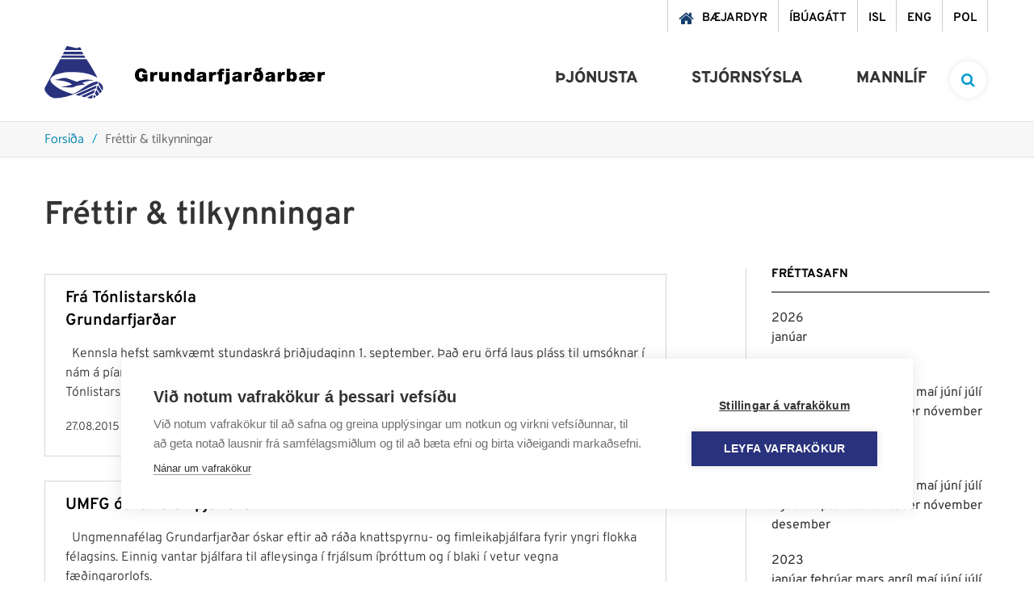

--- FILE ---
content_type: text/html; charset=UTF-8
request_url: https://www.grundarfjordur.is/is/frettir-og-tilkynningar/archive/2015/8
body_size: 14761
content:
<!DOCTYPE html>
<!--
		Stefna ehf. - Moya Vefumsjónarkerfi
		- - - - - - - - - - - - - - - - - -
		http://www.moya.is
		Moya - útgáfa 1.16.2		- - - - - - - - - - - - - - - - - -
-->
<html xmlns="http://www.w3.org/1999/xhtml" lang="is">
<head>
	<meta http-equiv="X-UA-Compatible" content="IE=edge">
	<meta name="viewport" content="width=device-width, initial-scale=1.0">
	<meta charset="UTF-8">
	<meta name="author" content="Grundarfjörður" >
	<meta name="generator" content="Moya 1.16.2" >	<meta name="msapplication-TileColor" content="#2d89ef">
	<meta name="theme-color" content="#0a87b1">
	<link rel="apple-touch-icon" sizes="180x180" href="/static/themes/2018/favicon/apple-touch-icon.png?v=bb1c0e5758">
	<link rel="icon" type="image/png" sizes="32x32" href="/static/themes/2018/favicon/favicon-32x32.png?v=b3c7168ede">
	<link rel="icon" type="image/png" sizes="16x16" href="/static/themes/2018/favicon/favicon-16x16.png?v=e8cd14ebf2">
	<link rel="manifest" href="/static/themes/2018/favicon/site.webmanifest">
	<link rel="mask-icon" href="/static/themes/2018/favicon/safari-pinned-tab.svg?v=fb60b1541d" color="#5bbad5">

	<meta property="og:title" content="Fr&eacute;ttir &amp; tilkynningar">
	<meta property="og:image" content="https://www.grundarfjordur.is/static/themes/2018/images/og.png?v=1768691469">
	<meta property="og:url" content="https://www.grundarfjordur.is/is/frettir-og-tilkynningar/archive/2015/8">
	<meta property="og:site_name" content="Grundarfj&ouml;r&eth;ur">
	<meta property="og:image:width" content="200">
	<meta property="og:image:height" content="200">
	<meta property="og:locale" content="is_IS">
	<meta property="og:type" content="article">

	<title>Fréttir &amp; tilkynningar | Grundarfjörður</title>		<!-- Google Tag Manager -->
	<script>(function(w,d,s,l,i){w[l]=w[l]||[];w[l].push({'gtm.start':
	new Date().getTime(),event:'gtm.js'});var f=d.getElementsByTagName(s)[0],
	j=d.createElement(s),dl=l!='dataLayer'?'&l='+l:'';j.async=true;j.src=
	'https://www.googletagmanager.com/gtm.js?id='+i+dl;f.parentNode.insertBefore(j,f);
	})(window,document,'script','dataLayer','GTM-NQJVFSGW');</script>
	<!-- End Google Tag Manager -->
	<link href="/static/themes/2018/theme.css?v=f609673e2c" rel="stylesheet" media="all" type="text/css"  />
	<link href="/is/feed" rel="alternate" type="application/rss+xml" title="RSS - Fréttir" >
	<link href="/favicon.ico" rel="icon" type="image/x-icon" >
	<link href="/favicon.ico" rel="shortcut icon" type="image/x-icon" >
	<style type="text/css">
		#mainmenuToggle span::before {
			transition-property: top, transform, background-color;
		}
		#mainmenuToggle span::after {
			transition-property: bottom, transform, background-color;
		}
	</style>

	
</head>
<body class="news newsOverview">
	<!-- Google Tag Manager (noscript) -->
	<noscript><iframe src="https://www.googletagmanager.com/ns.html?id=GTM-NQJVFSGW"
	height="0" width="0" style="display:none;visibility:hidden"></iframe></noscript>
	<!-- End Google Tag Manager (noscript) -->	<a href="#main" id="skipToMain">Fara í efni</a>
	<a id="siteTop" class="hide">&nbsp;</a>
	
	<div id="fb-root"></div>
    <script>(function(d, s, id) {
            var js, fjs = d.getElementsByTagName(s)[0];
            if (d.getElementById(id)) return;
            js = d.createElement(s); js.id = id;
            js.src = "//connect.facebook.net/is_IS/sdk.js#xfbml=1&version=v2.0";
            fjs.parentNode.insertBefore(js, fjs);
        }(document, 'script', 'facebook-jssdk'));
    </script>

	<div id="page">

		
		<div id="pageContainer">
			<div id="searchBox" role="search">
				<div class="contentWrap">
					<form id="searchForm" name="searchForm" method="get" action="/is/leit">
<div id="elm_q" class="elm_text elm"><label for="q" class="noscreen optional">Leita á vef Grundarfjarðar</label>

<span class="lmnt"><input type="text" name="q" id="q" value="" placeholder="Leita á vef Grundarfjarðar..." class="text searchQ"></span></div>
<div id="elm_submit" class="elm_submit elm">
<input type="submit" id="searchSubmit" value="Leita"></div></form>				</div>
			</div>
			<div id="header">
				<div class="contentWrap">
					<div class="qn">
						<ul class="menu mmLevel1 " id="qn-5"><li class="ele-baejardyr qn mobileQn si level1 first ord-1"><a href="https://grundarfjordur.wiselausnir.is/" target="_blank"><span>B&aelig;jardyr</span></a></li><li class="ele-ibuagatt qn mobileQn si level1 ord-2"><a href="https://grundarfjordur.thjonustugatt.is/" target="_blank"><span>&Iacute;b&uacute;ag&aacute;tt</span></a></li><li class="ele-isl qn lang si level1 ord-3"><a href="/is"><span>ISL</span></a></li><li class="ele-eng qn lang si level1 children goto ord-4"><a href="/is/eng"><span>ENG</span></a><ul class="menu mmLevel2 hide" id="qn-52"><li class="ele-grundarfjordur-municipality si level2 children first ord-1"><a href="/is/eng/grundarfjordur-municipality"><span>Grundarfj&ouml;r&eth;ur Municipality</span></a><ul class="menu mmLevel3 hide" id="qn-181"><li class="ele-about-grundarfjordur si level3 first ord-1"><a href="/is/eng/grundarfjordur-municipality/about-grundarfjordur"><span>About Grundarfj&ouml;r&eth;ur</span></a></li><li class="ele-useful-information-about-living-in-grundarfjordur si level3 ord-2"><a href="/is/eng/grundarfjordur-municipality/useful-information-about-living-in-grundarfjordur"><span>Useful Information about living in Grundarfj&ouml;r&eth;ur</span></a></li><li class="ele-grundarfjordur-twin-town-paimpol si level3 ord-3"><a href="/is/eng/grundarfjordur-municipality/grundarfjordur-twin-town-paimpol"><span>Grundarfj&ouml;r&eth;ur Twin Town &ndash; Paimpol</span></a></li><li class="ele-snaefellsnes-environmental-certification-earth-check si level3 ord-4"><a href="/is/eng/grundarfjordur-municipality/snaefellsnes-environmental-certification-earth-check"><span>Sn&aelig;fellsnes Environmental Certification - Earth Check</span></a></li><li class="ele-snaefellsnes-regional-park si level3 last ord-5"><a href="/is/eng/grundarfjordur-municipality/snaefellsnes-regional-park"><span>Sn&aelig;fellsnes Regional Park</span></a></li></ul></li><li class="ele-education-and-training si level2 ord-2"><a href="/is/eng/education-and-training"><span>Education and Training</span></a></li><li class="ele-welfare si level2 ord-3"><a href="/is/eng/welfare"><span>Welfare</span></a></li><li class="ele-culture-festivals si level2 children ord-4"><a href="/is/eng/culture-festivals"><span>Culture &amp; Festivals</span></a><ul class="menu mmLevel3 hide" id="qn-187"><li class="ele-saga-centre-grundarfjordur si level3 first ord-1"><a href="/is/eng/culture-festivals/saga-centre-grundarfjordur"><span>Saga Centre Grundarfj&ouml;r&eth;ur</span></a></li><li class="ele-grundarfjordur-library si level3 ord-2"><a href="/is/eng/culture-festivals/grundarfjordur-library"><span>Grundarfj&ouml;r&eth;ur Library</span></a></li><li class="ele-baeringsstofa si level3 ord-3"><a href="/is/eng/culture-festivals/baeringsstofa"><span>B&aelig;ringsstofa</span></a></li><li class="ele-community-center-grundarfjordur-samkomuhus si level3 ord-4"><a href="/is/eng/culture-festivals/community-center-grundarfjordur-samkomuhus"><span>Community Center Grundarfj&ouml;r&eth;ur (Samkomuh&uacute;s)</span></a></li><li class="ele-annual-festivals si level3 last ord-5"><a href="/is/eng/culture-festivals/annual-festivals"><span>Annual Festivals</span></a></li></ul></li><li class="ele-sports-leisure-activities si level2 children ord-5"><a href="/is/eng/sports-leisure-activities"><span>Sports &amp; Leisure Activities</span></a><ul class="menu mmLevel3 hide" id="qn-194"><li class="ele-grundarfjordur-sports-center si level3 first ord-1"><a href="/is/eng/sports-leisure-activities/grundarfjordur-sports-center"><span>Grundarfj&ouml;r&eth;ur Sports Center</span></a></li><li class="ele-sports-and-leisure-clubs si level3 last ord-2"><a href="/is/eng/sports-leisure-activities/sports-and-leisure-clubs"><span>Sports and Leisure Clubs</span></a></li></ul></li><li class="ele-public-transport si level2 ord-6"><a href="/is/eng/public-transport"><span>Public Transport</span></a></li><li class="ele-nature-outdoors si level2 children ord-7"><a href="/is/eng/nature-outdoors"><span>Nature &amp; Outdoors</span></a><ul class="menu mmLevel3 hide" id="qn-199"><li class="ele-recreational-areas si level3 first ord-1"><a href="/is/eng/nature-outdoors/recreational-areas"><span>Recreational Areas</span></a></li><li class="ele-ski-resort-snaefellsnes si level3 ord-2"><a href="/is/eng/nature-outdoors/ski-resort-snaefellsnes"><span>Ski Resort Sn&aelig;fellsnes</span></a></li><li class="ele-place-names-eyrarsveit si level3 last ord-3"><a href="/is/eng/nature-outdoors/place-names-eyrarsveit"><span>Place Names Eyrarsveit</span></a></li></ul></li><li class="ele-tourism si level2 children last ord-8"><a href="/is/eng/tourism"><span>Tourism</span></a><ul class="menu mmLevel3 hide" id="qn-204"><li class="ele-tourist-information-center-grundarfjordur si level3 first ord-1"><a href="/is/eng/tourism/tourist-information-center-grundarfjordur"><span>Tourist Information Center Grundarfj&ouml;r&eth;ur</span></a></li><li class="ele-places-to-stay-in-grundarfjordur si level3 ord-2"><a href="/is/eng/tourism/places-to-stay-in-grundarfjordur"><span>Places to Stay in Grundarfj&ouml;r&eth;ur</span></a></li><li class="ele-places-to-eat-in-grundarfjordur si level3 ord-3"><a href="/is/eng/tourism/places-to-eat-in-grundarfjordur"><span>Places to Eat in Grundarfj&ouml;r&eth;ur</span></a></li><li class="ele-outdoor-activities-tours-in-grundarfjordur si level3 ord-4"><a href="/is/eng/tourism/outdoor-activities-tours-in-grundarfjordur"><span>Outdoor Activities &amp; Tours in Grundarfj&ouml;r&eth;ur</span></a></li><li class="ele-things-to-do-in-grundarfjordur si level3 ord-5"><a href="/is/eng/tourism/things-to-do-in-grundarfjordur"><span>Things to do in Grundarfj&ouml;r&eth;ur</span></a></li><li class="ele-outdoor-art-in-grundarfjordur si level3 ord-6"><a href="/is/eng/tourism/outdoor-art-in-grundarfjordur"><span>Outdoor Art in Grundarfj&ouml;r&eth;ur</span></a></li><li class="ele-map-of-grundarfjordur si level3 ord-7"><a href="/is/eng/tourism/map-of-grundarfjordur"><span>Map of Grundarfj&ouml;r&eth;ur</span></a></li><li class="ele-hiking-trails-in-grundarfjordur si level3 ord-8"><a href="/is/eng/tourism/hiking-trails-in-grundarfjordur"><span>Hiking Trails in Grundarfj&ouml;r&eth;ur</span></a></li><li class="ele-grundarfjordur-camp-site si level3 ord-9"><a href="/is/eng/tourism/grundarfjordur-camp-site"><span>Grundarfj&ouml;r&eth;ur Campsite</span></a></li><li class="ele-in-case-of-emergency si level3 ord-10"><a href="/is/eng/tourism/in-case-of-emergency"><span>In Case of Emergency</span></a></li><li class="ele-public-restroom-grundarfjordur si level3 ord-11"><a href="/is/eng/tourism/public-restroom-grundarfjordur"><span>Public Restroom Grundarfj&ouml;r&eth;ur</span></a></li><li class="ele-grundarfjordur-iceland-film-location si level3 last ord-12"><a href="/is/eng/tourism/grundarfjordur-iceland-film-location"><span>Grundarfj&ouml;r&eth;ur - Interesting Iceland Film Location</span></a></li></ul></li></ul></li><li class="ele-pol qn lang si level1 children last goto ord-5"><a href="/is/pol"><span>POL</span></a><ul class="menu mmLevel2 hide" id="qn-53"><li class="ele-grundarfjordur si level2 children first ord-1"><a href="/is/pol/grundarfjordur"><span>Grundarfj&ouml;rdur</span></a><ul class="menu mmLevel3 hide" id="qn-177"><li class="ele-przydatne-informacje-o-zyciu-w-grundarfjordur si level3 first ord-1"><a href="/is/pol/grundarfjordur/przydatne-informacje-o-zyciu-w-grundarfjordur"><span>Przydatne informacje o życiu w Grundarfj&ouml;r&eth;ur</span></a></li><li class="ele-grundarfjordur-miasto-partnerskie-paimpol si level3 last ord-2"><a href="/is/pol/grundarfjordur/grundarfjordur-miasto-partnerskie-paimpol"><span>Grundarfj&ouml;r&eth;ur Miasto partnerskie - Paimpol</span></a></li></ul></li><li class="ele-edukacja si level2 ord-2"><a href="/is/pol/edukacja"><span>Edukacja</span></a></li><li class="ele-transport-publiczny si level2 ord-3"><a href="/is/pol/transport-publiczny"><span>Transport publiczny</span></a></li><li class="ele-sport-rozrywka si level2 children ord-4"><a href="/is/pol/sport-rozrywka"><span>Sport &amp; Rozrywka</span></a><ul class="menu mmLevel3 hide" id="qn-216"><li class="ele-centrum-sportowe-grundarfjordur si level3 first ord-1"><a href="/is/pol/sport-rozrywka/centrum-sportowe-grundarfjordur"><span>Centrum sportowe Grundarfj&ouml;r&eth;ur</span></a></li><li class="ele-kluby-sportowe-i-rekreacyjne si level3 last ord-2"><a href="/is/pol/sport-rozrywka/kluby-sportowe-i-rekreacyjne"><span>Kluby sportowe i rekreacyjne</span></a></li></ul></li><li class="ele-kultura-festiwale si level2 children ord-5"><a href="/is/pol/kultura-festiwale"><span>Kultura &amp; festiwale</span></a><ul class="menu mmLevel3 hide" id="qn-217"><li class="ele-centrum-saga-grundarfjordur si level3 first ord-1"><a href="/is/pol/kultura-festiwale/centrum-saga-grundarfjordur"><span>Centrum Saga Grundarfj&ouml;r&eth;ur</span></a></li><li class="ele-biblioteka-w-grundarfjordur si level3 ord-2"><a href="/is/pol/kultura-festiwale/biblioteka-w-grundarfjordur"><span>Biblioteka w Grundarfj&ouml;r&eth;ur</span></a></li><li class="ele-baeringsstofa si level3 ord-3"><a href="/is/pol/kultura-festiwale/baeringsstofa"><span>B&aelig;ringsstofa</span></a></li><li class="ele-osrodek-kultury-grundarfjordur-samkomuhus si level3 ord-4"><a href="/is/pol/kultura-festiwale/osrodek-kultury-grundarfjordur-samkomuhus"><span>Ośrodek kultury Grundarfj&ouml;r&eth;ur (Samkomuh&uacute;s)</span></a></li><li class="ele-festiwale-doroczne si level3 last ord-5"><a href="/is/pol/kultura-festiwale/festiwale-doroczne"><span>Festiwale doroczne</span></a></li></ul></li><li class="ele-dobro-spoleczne si level2 ord-6"><a href="/is/pol/dobro-spoleczne"><span>Dobro społeczne</span></a></li><li class="ele-turystyka si level2 children last ord-7"><a href="/is/pol/turystyka"><span>Turystyka</span></a><ul class="menu mmLevel3 hide" id="qn-242"><li class="ele-pole-kempingowe-w-grundarfjordur si level3 first ord-1"><a href="/is/pol/turystyka/pole-kempingowe-w-grundarfjordur"><span>Pole kempingowe w Grundarfj&ouml;r&eth;ur</span></a></li><li class="ele-w-razie-wypadku si level3 ord-2"><a href="/is/pol/turystyka/w-razie-wypadku"><span>W razie wypadku</span></a></li><li class="ele-szlaki-gorskie-w-grundarfjordur si level3 ord-3"><a href="/is/pol/turystyka/szlaki-gorskie-w-grundarfjordur"><span>Szlaki g&oacute;rskie w Grundarfj&ouml;r&eth;ur</span></a></li><li class="ele-mapa-grundarfjordur si level3 last ord-4"><a href="/is/pol/turystyka/mapa-grundarfjordur"><span>Mapa Grundarfj&ouml;r&eth;ur</span></a></li></ul></li></ul></li></ul>					</div>
					<div class="logo__nav">
						<div class="logo">
							<a href="/is" aria-label="Grundarfjörður">
								<svg xmlns="http://www.w3.org/2000/svg" version="1.1" x="0" y="0" width="73" height="65" viewBox="0 0 73 65" xml:space="preserve"><path class="st0" d="M65.5 39.2c-11.3-6.9-26.3-7.5-40-6.7 -6.4 1.7-13.6 1.9-17.9 7.8 -1.1 3.1 1.5 5.2 3.4 7.3 7 6.2 15.5 9.3 24.2 11.8 8.3-3.3 15-10.4 23.2-13.6 2.5-1 5-2.1 8-1.9 0.7 1.1-0.5 1.8-0.8 2.7 -16.9 7.1-33 17.6-52.5 18C7.9 64.2 3.3 60 0.7 55.4c-0.5-1.3-0.7-3.6 0.3-4.8l18.6-34.4c0.1 0.1 32.5 0 32.5 0S62.1 31.5 65.5 39.2zM40.4 44.3c5.6-3.2 13.3-3.1 19.8-2.2l0 0.4c-4.9 0.2-9.3 1.5-13.6 3.2 1.1 0.6 2.7 1.3 3.5 2.2 -5 0.1-10.3 0.7-14.6 3.2 -4.9 0.2-11-0.1-15-0.1l0-0.2c4.7-0.9 9.4-1.7 13.8-3.3 -5.8-4.3-13.8-4.6-21.3-5.6 4.8-0.7 9.2-3.1 14.3-2.3L40.4 44.3zM72.6 53.1c-0.2 0.6-0.5 1.1-0.9 1.6l-0.6-0.3 -4.3-7.6 1-2.1C70.7 46.5 72.8 49.9 72.6 53.1z"/><polygon class="st0" points="64.7 48.6 63.5 52.3 42.7 61.7 38.6 60.2 "/><path class="st0" d="M70.8 55.4c0.4 1.4-1.4 2-1.8 3l-0.6 0c-0.7-2.1-2.8-4.3-3.7-5.7 0.4-1.2 0.4-2.9 1.6-4L70.8 55.4zM67.5 60c-1.1 0.4-1.7 2.1-3 1.9l-1.9-3.3 1.7-4.5C65.5 55.8 67.1 57.8 67.5 60zM61.2 58.2c0 0-7.7 3.2-11.7 5.3 -1.3-0.7-4.1-1.5-4.1-1.5l17.1-7.8L61.2 58.2zM63.5 62.7c-0.7 0.8-1.7 1.5-2.9 1.5 -0.4-1.3 0.5-2.6 1.1-3.7C62.6 60.9 63 61.8 63.5 62.7zM60.2 60.4c-0.6 1.8-0.7 3.5-1.9 4.6 -1.7 0-5.7-1.1-5.7-1.1S58 61.1 60.2 60.4zM28.2 0L40 2.6c1.5-0.1 2.5-1.2 3.9-1.2 0.6 0 2.1 3.6 2.1 3.6H25.1C25.1 5.1 27.1 0 28.2 0zM24.4 7h22.1l1.8 3.2H22.8C22.8 10.2 24.2 7.5 24.4 7z"/><polygon class="st1" points="49.2 11.7 50.8 14.5 20.4 14.5 22 11.7 "/></svg>
<svg xmlns="http://www.w3.org/2000/svg" version="1.1" x="0" y="0" width="235" height="22" viewBox="0 0 235 22" xml:space="preserve"><path class="st0" d="M12.3 17.8h3.1V9H8.9v3.4H11c-0.2 1.2-1.4 1.8-2.5 1.8 -3 0-3.6-2.6-3.6-4.1 0-1.1-0.1-4.6 3.3-4.6 1.2 0 2.1 0.8 2.3 2h4.7c-0.7-3.7-3.3-6-7.3-6C4.3 1.5 0 3.9 0 10c0 4.5 2.9 8.2 7.6 8.2 1.7 0 3.4-0.6 4.5-2L12.3 17.8zM18.9 17.8h4.4v-4.6c0-2.5 0.9-3.5 2.7-3.5 0.9 0 1.3 0.1 1.7 0.3V6.1c-0.4-0.1-0.8-0.2-1.3-0.2 -1.6 0-2.5 0.8-3.3 2.1h0V6.2h-4.2V17.8zM42.1 6.2h-4.4v6.1c0 1.9-1 2.2-1.8 2.2 -1.3 0-1.5-0.9-1.5-2.3V6.2H30v7.9c0 2.7 1.9 3.9 4 3.9 1.8 0 2.9-0.6 3.8-1.8h0v1.5h4.3V6.2zM45.7 17.8h4.4v-6.1c0-1.9 1-2.2 1.8-2.2 1.3 0 1.5 0.9 1.5 2.3v6.1h4.4V9.9c0-2.7-1.9-3.9-4-3.9 -1.8 0-2.9 0.6-3.8 1.8h0V6.2h-4.3V17.8zM69.1 12c0 1.4-0.4 2.9-1.9 2.9 -1.6 0-1.9-1.5-1.9-2.9 0-1.4 0.4-2.9 1.9-2.9C68.7 9.2 69.1 10.7 69.1 12zM73.3 1.9h-4.4v5.6h0c-0.7-1-1.9-1.6-3.2-1.6 -3.9 0-4.9 3.3-4.9 6 0 2.9 1.6 6.1 4.9 6.1 2.2 0 2.8-0.8 3.4-1.6h0v1.3h4.3V1.9zM88.2 10.5c0-2.2 0-4.5-5.5-4.5 -2.7 0-5.8 0.5-6 3.8h4.1c0-0.5 0.3-1.2 1.7-1.2 0.7 0 1.5 0.3 1.5 1.1 0 0.7-0.6 0.9-1.2 1 -2.3 0.4-6.5 0.3-6.5 4 0 2.4 1.9 3.5 4.1 3.5 1.4 0 2.8-0.3 3.7-1.4h0c0 0.3 0 0.8 0.2 1.1h4.5c-0.5-0.7-0.5-1.7-0.5-2.6V10.5zM84 13.7c-0.1 1.2-0.8 1.8-1.9 1.8 -0.8 0-1.4-0.5-1.4-1.1 0-0.8 0.5-1 1.5-1.3 0.6-0.1 1.2-0.3 1.7-0.6V13.7zM91.7 17.8h4.4v-4.6c0-2.5 0.9-3.5 2.7-3.5 0.9 0 1.3 0.1 1.7 0.3V6.1c-0.4-0.1-0.8-0.2-1.3-0.2 -1.6 0-2.5 0.8-3.3 2.1h0V6.2h-4.2V17.8zM103.6 17.8h4.4V9h2.2V6.2h-2.3c-0.1-1.1 0.3-1.4 1.4-1.4 0.4 0 0.7 0.1 1.1 0.2V2c-0.7 0-1.3-0.1-2-0.1 -1.8 0-2.9 0.1-3.9 1.1 -0.8 0.8-1 2.1-0.9 3.3h-1.8V9h1.8V17.8zM117.2 1.9h-4.4V5h4.4V1.9zM110.8 21.6h2.1c1 0 2.5-0.1 3.3-0.8 0.9-0.8 1-1.9 1-3.7V6.2h-4.4v10.4c0 1.1-0.3 1.4-1.2 1.4h-0.7V21.6zM132.2 10.5c0-2.2 0-4.5-5.5-4.5 -2.7 0-5.8 0.5-6 3.8h4.1c0-0.5 0.3-1.2 1.7-1.2 0.7 0 1.5 0.3 1.5 1.1 0 0.7-0.6 0.9-1.2 1 -2.3 0.4-6.5 0.3-6.5 4 0 2.4 1.9 3.5 4.1 3.5 1.4 0 2.8-0.3 3.7-1.4h0c0 0.3 0 0.8 0.2 1.1h4.5c-0.5-0.7-0.5-1.7-0.5-2.6V10.5zM127.9 13.7c-0.1 1.2-0.8 1.8-1.9 1.8 -0.8 0-1.4-0.5-1.4-1.1 0-0.8 0.5-1 1.5-1.3 0.6-0.1 1.2-0.3 1.7-0.6V13.7zM135.7 17.8h4.4v-4.6c0-2.5 0.9-3.5 2.7-3.5 0.9 0 1.3 0.1 1.7 0.3V6.1c-0.4-0.1-0.8-0.2-1.3-0.2 -1.6 0-2.5 0.8-3.3 2.1h0V6.2h-4.2V17.8zM155.6 0.4l-2.4 1.3c-0.4-0.2-1-0.6-1.6-1l-3.2 1.8c0.5 0.3 1.1 0.8 1.3 1l-1.8 1 1.6 1.7 2.2-1.2c0.6 0.4 1.5 1.3 2 2l0 0c-0.8-0.4-1.6-0.3-2.1-0.3 -1.8 0-5.3 1.2-5.3 5.5 0 3.6 2.2 5.8 6.3 5.8 5.1 0 6.3-3.8 6.3-6.9 0-3.3-1.5-5.7-3.8-7.8l2.2-1.2L155.6 0.4zM152.6 14.9c-1.3 0-1.9-1-1.9-2.7 0-1.7 0.6-2.6 1.9-2.6 1.3 0 1.9 0.9 1.9 2.6C154.5 13.9 153.8 14.9 152.6 14.9zM173.3 10.5c0-2.2 0-4.5-5.5-4.5 -2.7 0-5.8 0.5-6 3.8h4.1c0-0.5 0.3-1.2 1.7-1.2 0.7 0 1.5 0.3 1.5 1.1 0 0.7-0.6 0.9-1.2 1 -2.3 0.4-6.5 0.3-6.5 4 0 2.4 1.9 3.5 4.1 3.5 1.4 0 2.8-0.3 3.7-1.4h0c0 0.3 0 0.8 0.2 1.1h4.5c-0.5-0.7-0.5-1.7-0.5-2.6V10.5zM169 13.7c-0.1 1.2-0.8 1.8-1.9 1.8 -0.8 0-1.4-0.5-1.4-1.1 0-0.8 0.5-1 1.5-1.3 0.6-0.1 1.2-0.3 1.7-0.6V13.7zM176.8 17.8h4.4v-4.6c0-2.5 0.9-3.5 2.7-3.5 0.9 0 1.3 0.1 1.7 0.3V6.1c-0.4-0.1-0.8-0.2-1.3-0.2 -1.6 0-2.5 0.8-3.3 2.1h0V6.2h-4.2V17.8zM187.9 17.8h4.3v-1.3h0c0.6 0.7 1.2 1.6 3.4 1.6 3.3 0 4.9-3.2 4.9-6.1 0-2.7-1-6-4.9-6 -1.3 0-2.5 0.6-3.2 1.6h0V1.9h-4.4V17.8zM196 12c0 1.4-0.4 2.9-1.9 2.9 -1.6 0-1.9-1.5-1.9-2.9 0-1.4 0.4-2.9 1.9-2.9C195.7 9.2 196 10.7 196 12zM223.1 13c0.2-3.7-1.6-7.1-6-7.1 -1.5 0-2.8 0.4-3.7 1.3 -1.1-1-2.7-1.3-4.1-1.3 -2.5 0-5.7 0.6-5.8 3.8h4.2c0.1-0.9 0.8-1.2 1.8-1.2 0.7 0 1.5 0.2 1.5 1.1 0 0.6-0.6 0.9-1.4 1 -2.3 0.4-6.5 0.2-6.5 3.9 0 2.8 2.1 3.6 4.1 3.6 1.4 0 3.8-0.1 5.5-1.5 1.1 1.1 2 1.5 4.4 1.5 2.5 0 5.1-1.4 5.8-3.7h-4.2c-0.3 0.4-1 0.8-1.7 0.8 -1.5 0-2.1-0.8-2.2-2.3H223.1zM211 13.5c0 1.1-0.6 2-1.9 2 -1 0-1.5-0.5-1.5-1 0-0.9 0.7-1.2 1.5-1.3 0.8-0.2 1.5-0.4 2-0.6V13.5zM214.8 10.7c0-0.8 0.4-1.9 2-1.9 1.2 0 2 0.8 2 1.9H214.8zM226.2 17.8h4.4v-4.6c0-2.5 0.9-3.5 2.7-3.5 0.9 0 1.3 0.1 1.7 0.3V6.1c-0.4-0.1-0.8-0.2-1.3-0.2 -1.6 0-2.5 0.8-3.3 2.1h0V6.2h-4.2V17.8z"/></svg>
							</a>
						</div>
						<div id="mainmenu">
							<ul class="menu mmLevel1 " id="mmm-5"><li class="ele-thjonusta si level1 children first ord-1"><a href="/is/thjonusta"><span>&THORN;j&oacute;nusta</span></a><ul class="menu mmLevel2 " id="mmm-12"><li class="ele-skolar-og-menntun si level2 children first ord-1"><a href="/is/thjonusta/skolar-og-menntun"><span>Sk&oacute;lar &amp; menntun</span></a><ul class="menu mmLevel3 " id="mmm-15"><li class="ele-leikskolinn-solvellir si level3 first ord-1"><a href="/is/thjonusta/skolar-og-menntun/leikskolinn-solvellir"><span>Leiksk&oacute;linn S&oacute;lvellir</span></a></li><li class="ele-grunnskoli-grundarfjardar si level3 children ord-2"><a href="/is/thjonusta/skolar-og-menntun/grunnskoli-grundarfjardar"><span>Grunnsk&oacute;li Grundarfjar&eth;ar</span></a><ul class="menu mmLevel4 " id="mmm-18"><li class="ele-leikskoladeildin-eldhamrar si level4 first ord-1"><a href="/is/thjonusta/skolar-og-menntun/grunnskoli-grundarfjardar/leikskoladeildin-eldhamrar"><span>Leiksk&oacute;ladeildin Eldhamrar</span></a></li><li class="ele-heilsdagsskoli-1 si level4 last ord-2"><a href="/is/thjonusta/skolar-og-menntun/grunnskoli-grundarfjardar/heilsdagsskoli-1"><span>Heilsdagssk&oacute;li</span></a></li></ul></li><li class="ele-tonlistarskoli-grundarfjardar-1 si level3 ord-3"><a href="/is/thjonusta/skolar-og-menntun/tonlistarskoli-grundarfjardar-1"><span>T&oacute;nlistarsk&oacute;li Grundarfjar&eth;ar</span></a></li><li class="ele-vinnuskoli-1 si level3 ord-4"><a href="/is/thjonusta/skolar-og-menntun/vinnuskoli-1"><span>Vinnusk&oacute;li</span></a></li><li class="ele-sumarnamskeid-fyrir-born si level3 ord-5"><a href="/is/thjonusta/skolar-og-menntun/sumarnamskeid-fyrir-born"><span>Sumarn&aacute;mskei&eth; fyrir b&ouml;rn</span></a></li><li class="ele-skolathjonustan si level3 ord-6"><a href="/is/thjonusta/skolar-og-menntun/skolathjonustan"><span>Sk&oacute;la&thorn;j&oacute;nustan</span></a></li><li class="ele-fjolbrautaskoli-snaefellinga-1 si level3 ord-7"><a href="/is/thjonusta/skolar-og-menntun/fjolbrautaskoli-snaefellinga-1"><span>Fj&ouml;lbrautask&oacute;li Sn&aelig;fellinga</span></a></li><li class="ele-simenntun si level3 last ord-8"><a href="/is/thjonusta/skolar-og-menntun/simenntun"><span>S&iacute;menntun</span></a></li></ul></li><li class="ele-velferd-og-fjolskylda si level2 children ord-2"><a href="/is/thjonusta/velferd-og-fjolskylda"><span>Velfer&eth; &amp; fj&ouml;lskylda</span></a><ul class="menu mmLevel3 " id="mmm-29"><li class="ele-felags-og-skolathjonustan si level3 children first ord-1"><a href="/is/thjonusta/velferd-og-fjolskylda/felags-og-skolathjonustan"><span>F&eacute;lags- og sk&oacute;la&thorn;j&oacute;nustan</span></a><ul class="menu mmLevel4 " id="mmm-30"><li class="ele-heimathjonusta si level4 first ord-1"><a href="/is/thjonusta/velferd-og-fjolskylda/felags-og-skolathjonustan/heimathjonusta"><span>Heima&thorn;j&oacute;nusta</span></a></li><li class="ele-fjarhagsadstod si level4 ord-2"><a href="/is/thjonusta/velferd-og-fjolskylda/felags-og-skolathjonustan/fjarhagsadstod"><span>Fj&aacute;rhagsa&eth;sto&eth;</span></a></li><li class="ele-folk-med-fotlun si level4 ord-3"><a href="/is/thjonusta/velferd-og-fjolskylda/felags-og-skolathjonustan/folk-med-fotlun"><span>F&oacute;lk me&eth; f&ouml;tlun</span></a></li><li class="ele-barnavernd si level4 last ord-4"><a href="/is/thjonusta/velferd-og-fjolskylda/felags-og-skolathjonustan/barnavernd"><span>Barnavernd</span></a></li></ul></li><li class="ele-eldri-borgarar si level3 ord-2"><a href="/is/thjonusta/velferd-og-fjolskylda/eldri-borgarar"><span>Eldri borgarar</span></a></li><li class="ele-heilsuefling-60 si level3 last ord-3"><a href="/is/thjonusta/velferd-og-fjolskylda/heilsuefling-60"><span>Heilsuefling 60+</span></a></li></ul></li><li class="ele-ithrottir-og-tomstundir si level2 children ord-3"><a href="/is/thjonusta/ithrottir-og-tomstundir"><span>&Iacute;&thorn;r&oacute;ttir &amp; t&oacute;mstundir</span></a><ul class="menu mmLevel3 " id="mmm-39"><li class="ele-ithrottamidstod si level3 first ord-1"><a href="/is/thjonusta/ithrottir-og-tomstundir/ithrottamidstod"><span>&Iacute;&thorn;r&oacute;ttami&eth;st&ouml;&eth;</span></a></li><li class="ele-felagsmidstodin-eden si level3 ord-2"><a href="/is/thjonusta/ithrottir-og-tomstundir/felagsmidstodin-eden"><span>F&eacute;lagsmi&eth;st&ouml;&eth;in Eden</span></a></li><li class="ele-ithrottafelog si level3 children last ord-3"><a href="/is/thjonusta/ithrottir-og-tomstundir/ithrottafelog"><span>&Iacute;&thorn;r&oacute;ttaf&eacute;l&ouml;g</span></a><ul class="menu mmLevel4 " id="mmm-145"><li class="ele-umfg si level4 first ord-1"><a href="/is/thjonusta/ithrottir-og-tomstundir/ithrottafelog/umfg"><span>UMFG</span></a></li><li class="ele-golfklubburinn-vestarr si level4 ord-2"><a href="/is/thjonusta/ithrottir-og-tomstundir/ithrottafelog/golfklubburinn-vestarr"><span>Golfkl&uacute;bburinn Vestarr</span></a></li><li class="ele-skotfelagid-skotgrund si level4 ord-3"><a href="/is/thjonusta/ithrottir-og-tomstundir/ithrottafelog/skotfelagid-skotgrund"><span>Skotf&eacute;lagi&eth; Skotgrund</span></a></li><li class="ele-hesteigendafelag-grundarfjardar si level4 last ord-4"><a href="/is/thjonusta/ithrottir-og-tomstundir/ithrottafelog/hesteigendafelag-grundarfjardar"><span>Hesteigendaf&eacute;lag Grundarfjar&eth;ar</span></a></li></ul></li></ul></li><li class="ele-samgongur si level2 children ord-4"><a href="/is/thjonusta/samgongur"><span>Samg&ouml;ngur</span></a><ul class="menu mmLevel3 " id="mmm-47"><li class="ele-almenningssamgongur si level3 first ord-1"><a href="/is/thjonusta/samgongur/almenningssamgongur"><span>Almenningssamg&ouml;ngur</span></a></li><li class="ele-snjomokstur si level3 last ord-2"><a href="/is/thjonusta/samgongur/snjomokstur"><span>Snj&oacute;mokstur</span></a></li></ul></li><li class="ele-skipulags-og-byggingamal si level2 children ord-5"><a href="/is/thjonusta/skipulags-og-byggingamal"><span>Skipulags-, umhverfis- og byggingarm&aacute;l</span></a><ul class="menu mmLevel3 " id="mmm-36"><li class="ele-landupplysingakerfi si level3 first ord-1"><a href="/is/thjonusta/skipulags-og-byggingamal/landupplysingakerfi"><span>Landuppl&yacute;singakerfi</span></a></li><li class="ele-lausar-lodir si level3 ord-2"><a href="/is/thjonusta/skipulags-og-byggingamal/lausar-lodir"><span>Lausar l&oacute;&eth;ir</span></a></li><li class="ele-adalskipulag-grundarfjardarbaejar si level3 ord-3"><a href="/is/thjonusta/skipulags-og-byggingamal/adalskipulag-grundarfjardarbaejar"><span>A&eth;alskipulag Grundarfjar&eth;arb&aelig;jar</span></a></li><li class="ele-deiliskipulag si level3 ord-4"><a href="/is/thjonusta/skipulags-og-byggingamal/deiliskipulag"><span>Deiliskipulag</span></a></li><li class="ele-sorphirda si level3 ord-5"><a href="/is/thjonusta/skipulags-og-byggingamal/sorphirda"><span>Sorphir&eth;a</span></a></li><li class="ele-unesco-mab si level3 ord-6"><a href="/is/thjonusta/skipulags-og-byggingamal/unesco-mab"><span>UNESCO MAB</span></a></li><li class="ele-icewater-blagraenar-ofanvatnslausnir si level3 children last ord-7"><a href="/is/thjonusta/skipulags-og-byggingamal/icewater-blagraenar-ofanvatnslausnir"><span>Icewater - Bl&aacute;gr&aelig;nar ofanvatnslausnir</span></a><ul class="menu mmLevel4 " id="mmm-291"><li class="ele-framkvaemdir si level4 first last ord-1"><a href="/is/thjonusta/skipulags-og-byggingamal/icewater-blagraenar-ofanvatnslausnir/framkvaemdir"><span>Framkv&aelig;mdir</span></a></li></ul></li></ul></li><li class="ele-ferdathjonusta si level2 children last ord-6"><a href="/is/thjonusta/ferdathjonusta"><span>Fer&eth;a&thorn;j&oacute;nusta</span></a><ul class="menu mmLevel3 " id="mmm-152"><li class="ele-upplysingamidstod si level3 first ord-1"><a href="/is/thjonusta/ferdathjonusta/upplysingamidstod"><span>Uppl&yacute;singami&eth;st&ouml;&eth; Grundarfjar&eth;ar</span></a></li><li class="ele-afthreying-i-grundarfirdi si level3 children ord-2"><a href="/is/thjonusta/ferdathjonusta/afthreying-i-grundarfirdi"><span>Af&thorn;reying &iacute; Grundarfir&eth;i</span></a><ul class="menu mmLevel4 " id="mmm-250"><li class="ele-kirkjufell si level4 first last ord-1"><a href="/is/thjonusta/ferdathjonusta/afthreying-i-grundarfirdi/kirkjufell"><span>Kirkjufell</span></a></li></ul></li><li class="ele-list-i-grundarfirdi si level3 ord-3"><a href="/is/thjonusta/ferdathjonusta/list-i-grundarfirdi"><span>List &iacute; Grundarfir&eth;i</span></a></li><li class="ele-tjaldstaedi si level3 ord-4"><a href="/is/thjonusta/ferdathjonusta/tjaldstaedi"><span>Tjaldsv&aelig;&eth;i Grundarfjar&eth;ar</span></a></li><li class="ele-gotukort-af-grundarfirdi si level3 ord-5"><a href="/is/thjonusta/ferdathjonusta/gotukort-af-grundarfirdi"><span>G&ouml;tukort af Grundarfir&eth;i</span></a></li><li class="ele-almenningssalerni si level3 last ord-6"><a href="/is/thjonusta/ferdathjonusta/almenningssalerni"><span>Almenningssalerni</span></a></li></ul></li></ul></li><li class="ele-stjornsysla si level1 children ord-2"><a href="/is/stjornsysla"><span>Stj&oacute;rns&yacute;sla</span></a><ul class="menu mmLevel2 " id="mmm-14"><li class="ele-baejarstjorn si level2 children first ord-1"><a href="/is/stjornsysla/baejarstjorn"><span>Stj&oacute;rnun</span></a><ul class="menu mmLevel3 " id="mmm-84"><li class="ele-baejarstjori si level3 first ord-1"><a href="/is/stjornsysla/baejarstjorn/baejarstjori"><span>B&aelig;jarstj&oacute;ri</span></a></li><li class="ele-baejarstjorn si level3 ord-2"><a href="/is/stjornsysla/baejarstjorn/baejarstjorn"><span>B&aelig;jarstj&oacute;rn</span></a></li><li class="ele-skipurit si level3 ord-3"><a href="/is/stjornsysla/baejarstjorn/skipurit"><span>Skipurit</span></a></li><li class="ele-rad-nefndir-og-stjornir si level3 ord-4"><a href="/is/stjornsysla/baejarstjorn/rad-nefndir-og-stjornir"><span>R&aacute;&eth;, nefndir og stj&oacute;rnir</span></a></li><li class="ele-fundargerdir si level3 children goto ord-5"><a href="/is/stjornsysla/baejarstjorn/fundargerdir"><span>Fundarger&eth;ir</span></a><ul class="menu mmLevel4 " id="mmm-128"><li class="ele-allar-fundargerdir si level4 first ord-1"><a href="/is/stjornsysla/baejarstjorn/fundargerdir/allar-fundargerdir"><span>Allar fundarger&eth;ir</span></a></li><li class="ele-afgreidslufundir-byggingafulltrua si level4 ord-2"><a href="/is/stjornsysla/baejarstjorn/fundargerdir/afgreidslufundir-byggingafulltrua"><span>Afgrei&eth;slufundir byggingafulltr&uacute;a</span></a></li><li class="ele-baejarrad si level4 ord-3"><a href="/is/stjornsysla/baejarstjorn/fundargerdir/baejarrad"><span>B&aelig;jarr&aacute;&eth;</span></a></li><li class="ele-baejarstjorn si level4 ord-4"><a href="/is/stjornsysla/baejarstjorn/fundargerdir/baejarstjorn"><span>B&aelig;jarstj&oacute;rn</span></a></li><li class="ele-hafnarstjorn si level4 ord-5"><a href="/is/stjornsysla/baejarstjorn/fundargerdir/hafnarstjorn"><span>Hafnarstj&oacute;rn</span></a></li><li class="ele-ithrotta-og-tomstundanefnd si level4 ord-6"><a href="/is/stjornsysla/baejarstjorn/fundargerdir/ithrotta-og-tomstundanefnd"><span>&Iacute;&thorn;r&oacute;tta- og t&oacute;mstundanefnd</span></a></li><li class="ele-menningarnefnd si level4 ord-7"><a href="/is/stjornsysla/baejarstjorn/fundargerdir/menningarnefnd"><span>Menningarnefnd</span></a></li><li class="ele-skipulags-og-umhverfisnefnd si level4 ord-8"><a href="/is/stjornsysla/baejarstjorn/fundargerdir/skipulags-og-umhverfisnefnd"><span>Skipulags- og umhverfisnefnd</span></a></li><li class="ele-skolanefnd si level4 ord-9"><a href="/is/stjornsysla/baejarstjorn/fundargerdir/skolanefnd"><span>Sk&oacute;lanefnd</span></a></li><li class="ele-ungmennarad si level4 ord-10"><a href="/is/stjornsysla/baejarstjorn/fundargerdir/ungmennarad"><span>Ungmennar&aacute;&eth;</span></a></li><li class="ele-oldungarad si level4 last ord-11"><a href="/is/stjornsysla/baejarstjorn/fundargerdir/oldungarad"><span>&Ouml;ldungar&aacute;&eth;</span></a></li></ul></li><li class="ele-fundamannagatt si level3 ord-6"><a href="/is/stjornsysla/baejarstjorn/fundamannagatt"><span>Fundamannag&aacute;tt</span></a></li><li class="ele-erindisbref-nefnda si level3 last ord-7"><a href="/is/stjornsysla/baejarstjorn/erindisbref-nefnda"><span>Erindisbr&eacute;f nefnda</span></a></li></ul></li><li class="ele-vinnustadurinn si level2 children ord-2"><a href="/is/stjornsysla/vinnustadurinn"><span>Vinnusta&eth;urinn</span></a><ul class="menu mmLevel3 " id="mmm-56"><li class="ele-starfsfolk si level3 first ord-1"><a href="/is/stjornsysla/vinnustadurinn/starfsfolk"><span>Starfsf&oacute;lk</span></a></li><li class="ele-stofnanir-baejarins si level3 ord-2"><a href="/is/stjornsysla/vinnustadurinn/stofnanir-baejarins"><span>Stofnanir b&aelig;jarins</span></a></li><li class="ele-laus-storf si level3 ord-3"><a href="/is/stjornsysla/vinnustadurinn/laus-storf"><span>Laus st&ouml;rf</span></a></li><li class="ele-umsoknir-eydublod si level3 ord-4"><a href="/is/stjornsysla/vinnustadurinn/umsoknir-eydublod"><span>Ums&oacute;knir / ey&eth;ubl&ouml;&eth;</span></a></li><li class="ele-hafa-samband si level3 last ord-5"><a href="/is/stjornsysla/vinnustadurinn/hafa-samband"><span>Hafa samband</span></a></li></ul></li><li class="ele-stefnumotun si level2 children ord-3"><a href="/is/stjornsysla/stefnumotun"><span>Stefnum&oacute;tun</span></a><ul class="menu mmLevel3 " id="mmm-86"><li class="ele-reglur-og-samthykktir si level3 first ord-1"><a href="/is/stjornsysla/stefnumotun/reglur-og-samthykktir"><span>Reglur og sam&thorn;ykktir</span></a></li><li class="ele-fjolskyldustefna si level3 ord-2"><a href="/is/stjornsysla/stefnumotun/fjolskyldustefna"><span>Fj&ouml;lskyldustefna</span></a></li><li class="ele-skolastefna si level3 ord-3"><a href="/is/stjornsysla/stefnumotun/skolastefna"><span>Menntastefna</span></a></li><li class="ele-jafnrettisaaetlun si level3 ord-4"><a href="/is/stjornsysla/stefnumotun/jafnrettisaaetlun"><span>Jafnr&eacute;ttis&aacute;&aelig;tlun</span></a></li><li class="ele-stefna-i-ferdathjonustu si level3 ord-5"><a href="/is/stjornsysla/stefnumotun/stefna-i-ferdathjonustu"><span>Stefna &iacute; fer&eth;a&thorn;j&oacute;nustu</span></a></li><li class="ele-svaedisgardurinn-snaefellsnes si level3 ord-6"><a href="/is/stjornsysla/stefnumotun/svaedisgardurinn-snaefellsnes"><span>Sv&aelig;&eth;isgar&eth;urinn Sn&aelig;fellsnes</span></a></li><li class="ele-umhverfisvottun-snaefellsness si level3 ord-7"><a href="/is/stjornsysla/stefnumotun/umhverfisvottun-snaefellsness"><span>Umhverfisvottun Sn&aelig;fellsness</span></a></li><li class="ele-brunavarnaraaetlun si level3 children last goto ord-8"><a href="/is/stjornsysla/stefnumotun/brunavarnaraaetlun"><span>Brunavarna&aacute;&aelig;tlun</span></a><ul class="menu mmLevel4 " id="mmm-280"><li class="ele-brunavarnaaaetlun-2021-2026 si level4 first last ord-1"><a href="/is/stjornsysla/stefnumotun/brunavarnaraaetlun/brunavarnaaaetlun-2021-2026"><span>Brunavarna&aacute;&aelig;tlun 2021-2026</span></a></li></ul></li></ul></li><li class="ele-fjarmal si level2 children ord-4"><a href="/is/stjornsysla/fjarmal"><span>Fj&aacute;rm&aacute;l</span></a><ul class="menu mmLevel3 " id="mmm-87"><li class="ele-gjaldskrar si level3 first ord-1"><a href="/is/stjornsysla/fjarmal/gjaldskrar"><span>Gjaldskr&aacute;r</span></a></li><li class="ele-fjarhagsaaetlun si level3 ord-2"><a href="/is/stjornsysla/fjarmal/fjarhagsaaetlun"><span>Fj&aacute;rhags&aacute;&aelig;tlun</span></a></li><li class="ele-arsreikningar si level3 ord-3"><a href="/is/stjornsysla/fjarmal/arsreikningar"><span>&Aacute;rsreikningar</span></a></li><li class="ele-tiu-ara-fjarhagsyfirlit-grundarfjardarbaejar si level3 ord-4"><a href="/is/stjornsysla/fjarmal/tiu-ara-fjarhagsyfirlit-grundarfjardarbaejar"><span>T&iacute;u &aacute;ra fj&aacute;rhagsyfirlit Grundarfjar&eth;arb&aelig;jar</span></a></li><li class="ele-uttekt-a-rekstri-2012 si level3 ord-5"><a href="/is/stjornsysla/fjarmal/uttekt-a-rekstri-2012"><span>&Uacute;ttekt &aacute; rekstri 2012</span></a></li><li class="ele-baejargatt si level3 ord-6"><a href="/is/stjornsysla/fjarmal/baejargatt"><span>B&aelig;jarg&aacute;tt</span></a></li><li class="ele-jeratun-ehf si level3 last ord-7"><a href="/is/stjornsysla/fjarmal/jeratun-ehf"><span>Jerat&uacute;n ehf.</span></a></li></ul></li><li class="ele-grundarfjardarhofn si level2 children ord-5"><a href="/is/stjornsysla/grundarfjardarhofn"><span>Grundarfjar&eth;arh&ouml;fn</span></a><ul class="menu mmLevel3 " id="mmm-151"><li class="ele-hafnarreglugerd si level3 first ord-1"><a href="/is/stjornsysla/grundarfjardarhofn/hafnarreglugerd"><span>Hafnarregluger&eth;</span></a></li><li class="ele-gjaldskra si level3 ord-2"><a href="/is/stjornsysla/grundarfjardarhofn/gjaldskra"><span>Gjaldskr&aacute;</span></a></li><li class="ele-sjavarfoll si level3 ord-3"><a href="/is/stjornsysla/grundarfjardarhofn/sjavarfoll"><span>Sj&aacute;varf&ouml;ll</span></a></li><li class="ele-skemmtiferdaskip si level3 last ord-4"><a href="/is/stjornsysla/grundarfjardarhofn/skemmtiferdaskip"><span>Skemmtifer&eth;askip</span></a></li></ul></li><li class="ele-personuverndarstefna si level2 last ord-6"><a href="/is/stjornsysla/personuverndarstefna" target="_blank"><span>Pers&oacute;nuverndarstefna</span></a></li></ul></li><li class="ele-mannlif si level1 children last ord-3"><a href="/is/mannlif"><span>Mannl&iacute;f</span></a><ul class="menu mmLevel2 " id="mmm-13"><li class="ele-menning si level2 children first ord-1"><a href="/is/mannlif/menning"><span>Menning</span></a><ul class="menu mmLevel3 " id="mmm-63"><li class="ele-sogumidstodin si level3 first ord-1"><a href="/is/mannlif/menning/sogumidstodin"><span>S&ouml;gumi&eth;st&ouml;&eth;in</span></a></li><li class="ele-bokasafn si level3 ord-2"><a href="/is/mannlif/menning/bokasafn"><span>B&oacute;kasafn Grundarfjar&eth;ar</span></a></li><li class="ele-baeringsstofa si level3 ord-3"><a href="/is/mannlif/menning/baeringsstofa"><span>B&aelig;ringsstofa</span></a></li><li class="ele-samkomuhus si level3 ord-4"><a href="/is/mannlif/menning/samkomuhus"><span>Samkomuh&uacute;s</span></a></li><li class="ele-folkid-fjollin-fjordurinn si level3 last ord-5"><a href="/is/mannlif/menning/folkid-fjollin-fjordurinn"><span>F&oacute;lki&eth;, fj&ouml;llin, fj&ouml;r&eth;urinn</span></a></li></ul></li><li class="ele-felog-og-felagasamtok si level2 children ord-2"><a href="/is/mannlif/felog-og-felagasamtok"><span>F&eacute;l&ouml;g og samskipti</span></a><ul class="menu mmLevel3 " id="mmm-77"><li class="ele-listi-yfir-felagasamtok si level3 first ord-1"><a href="/is/mannlif/felog-og-felagasamtok/listi-yfir-felagasamtok"><span>Listi yfir f&eacute;lagasamt&ouml;k</span></a></li><li class="ele-vinabaejarsamskipti si level3 ord-2"><a href="/is/mannlif/felog-og-felagasamtok/vinabaejarsamskipti"><span>Paimpol Vinab&aelig;jarsamskipti</span></a></li><li class="ele-kirkju-og-safnadarstarf si level3 children last ord-3"><a href="/is/mannlif/felog-og-felagasamtok/kirkju-og-safnadarstarf"><span>Kirkju- og safna&eth;arstarf</span></a><ul class="menu mmLevel4 " id="mmm-81"><li class="ele-grundarfjardarkirkja si level4 first ord-1"><a href="/is/mannlif/felog-og-felagasamtok/kirkju-og-safnadarstarf/grundarfjardarkirkja"><span>Grundarfjar&eth;arkirkja</span></a></li><li class="ele-setbergskirkja si level4 last ord-2"><a href="/is/mannlif/felog-og-felagasamtok/kirkju-og-safnadarstarf/setbergskirkja"><span>Setbergskirkja</span></a></li></ul></li></ul></li><li class="ele-vidburdir-og-utivist si level2 children ord-3"><a href="/is/mannlif/vidburdir-og-utivist"><span>Vi&eth;bur&eth;ir og &uacute;tivist</span></a><ul class="menu mmLevel3 " id="mmm-168"><li class="ele-gonguleidir si level3 first ord-1"><a href="/is/mannlif/vidburdir-og-utivist/gonguleidir"><span>G&ouml;ngulei&eth;ir</span></a></li><li class="ele-opin-svaedi si level3 ord-2"><a href="/is/mannlif/vidburdir-og-utivist/opin-svaedi"><span>Opin sv&aelig;&eth;i</span></a></li><li class="ele-skidasvaedi-snaefellsness si level3 ord-3"><a href="/is/mannlif/vidburdir-og-utivist/skidasvaedi-snaefellsness"><span>Sk&iacute;&eth;asv&aelig;&eth;i Sn&aelig;fellsness</span></a></li><li class="ele-ornefnavefur si level3 ord-4"><a href="/is/mannlif/vidburdir-og-utivist/ornefnavefur"><span>&Ouml;rnefnavefur</span></a></li><li class="ele-uppbygging-thrihyrningsins si level3 last ord-5"><a href="/is/mannlif/vidburdir-og-utivist/uppbygging-thrihyrningsins"><span>Uppbygging &THORN;r&iacute;hyrningsins</span></a></li></ul></li><li class="ele-ad-bua-i-grundarfirdi si level2 children ord-4"><a href="/is/mannlif/ad-bua-i-grundarfirdi"><span>A&eth; b&uacute;a &iacute; Grundarfir&eth;i</span></a><ul class="menu mmLevel3 " id="mmm-169"><li class="ele-born-og-ungmenni si level3 children first ord-1"><a href="/is/mannlif/ad-bua-i-grundarfirdi/born-og-ungmenni"><span>B&ouml;rn og ungmenni</span></a><ul class="menu mmLevel4 " id="mmm-146"><li class="ele-starfsemi-i-grundarfjardarbae si level4 first ord-1"><a href="/is/mannlif/ad-bua-i-grundarfirdi/born-og-ungmenni/starfsemi-i-grundarfjardarbae"><span>F&eacute;lagsmi&eth;st&ouml;&eth;in Eden</span></a></li><li class="ele-sumarnamskeid-fyrir-born si level4 last ord-2"><a href="/is/mannlif/ad-bua-i-grundarfirdi/born-og-ungmenni/sumarnamskeid-fyrir-born"><span>Sumarn&aacute;mskei&eth; fyrir b&ouml;rn</span></a></li></ul></li><li class="ele-vidburdir si level3 last ord-2"><a href="/is/mannlif/ad-bua-i-grundarfirdi/vidburdir"><span>Vi&eth;bur&eth;ir</span></a></li></ul></li><li class="ele-atvinnulif si level2 children ord-5"><a href="/is/mannlif/atvinnulif"><span>Atvinnul&iacute;f</span></a><ul class="menu mmLevel3 " id="mmm-170"><li class="ele-thjonusta-i-grundarfirdi si level3 first ord-1"><a href="/is/mannlif/atvinnulif/thjonusta-i-grundarfirdi"><span>&THORN;j&oacute;nusta &iacute; Grundarfir&eth;i</span></a></li><li class="ele-upplysingar-um-fyrirtaeki si level3 last ord-2"><a href="/is/mannlif/atvinnulif/upplysingar-um-fyrirtaeki"><span>Uppl&yacute;singar um fyrirt&aelig;ki</span></a></li></ul></li><li class="ele-grundarfjordur si level2 children last ord-6"><a href="/is/mannlif/grundarfjordur"><span>Grundarfj&ouml;r&eth;ur</span></a><ul class="menu mmLevel3 " id="mmm-91"><li class="ele-grundarfjardarbaer si level3 first ord-1"><a href="/is/mannlif/grundarfjordur/grundarfjardarbaer"><span>Grundarfjar&eth;arb&aelig;r</span></a></li><li class="ele-kosningasaga-grundarfjardarbaejar si level3 ord-2"><a href="/is/mannlif/grundarfjordur/kosningasaga-grundarfjardarbaejar"><span>Kosningasaga Grundarfjar&eth;arb&aelig;jar</span></a></li><li class="ele-saga-kaupstadarettinda si level3 ord-3"><a href="/is/mannlif/grundarfjordur/saga-kaupstadarettinda"><span>Saga kaupsta&eth;ar&eacute;ttinda</span></a></li><li class="ele-upplysingar-um-grundarfjord si level3 ord-4"><a href="/is/mannlif/grundarfjordur/upplysingar-um-grundarfjord"><span>Uppl&yacute;singar um Grundarfj&ouml;r&eth;</span></a></li><li class="ele-covid-19-frettir-og-tilkynningar si level3 children last ord-5"><a href="/is/mannlif/grundarfjordur/covid-19-frettir-og-tilkynningar"><span>Covid-19 fr&eacute;ttir og tilkynningar</span></a><ul class="menu mmLevel4 " id="mmm-222"><li class="ele-thjonusta-fyrirtaekja-i-grundarfirdi si level4 first last ord-1"><a href="/is/mannlif/grundarfjordur/covid-19-frettir-og-tilkynningar/thjonusta-fyrirtaekja-i-grundarfirdi"><span>&THORN;j&oacute;nusta fyrirt&aelig;kja &iacute; Grundarfir&eth;i</span></a></li></ul></li></ul></li></ul></li></ul>							<a href="#" class="searchToggle" aria-label="templateSearchAriaOpen">
								<i class="fa fa-search"></i>
								<i class="fa fa-close"></i>
							</a>
						</div>
					</div>
				</div>
			</div>

			<div class="mobileHeader">
				<ul class="menu mmLevel1 " id="mobileQn-5"><li class="ele-baejardyr qn mobileQn si level1 first ord-1"><a href="https://grundarfjordur.wiselausnir.is/" target="_blank"><span>B&aelig;jardyr</span></a></li><li class="ele-ibuagatt qn mobileQn si level1 ord-2"><a href="https://grundarfjordur.thjonustugatt.is/" target="_blank"><span>&Iacute;b&uacute;ag&aacute;tt</span></a></li><li class="ele-430-8500 mobileQn si level1 last ord-3"><a href="tel:+3544308500"><span>430 8500</span></a></li></ul>			</div>

			<div id="contentContainer">
									
<div id="breadcrumbs" class="box">
	
        <div class="boxText">
		<a href="/is" class="first">Forsíða</a><span class="sep"> / </span><a href="/is/frettir-og-tilkynningar" class="last">Fréttir & tilkynningar</a>
	</div>
</div>					<div class="pageTitle">
						<div class="contentWrap">
							<div class="boxTitle"><h1>Fréttir & tilkynningar</h1></div>						</div>
					</div>
								<div class="contentWrap">

					<div class="row">
						<div id="main" role="main">
							<div id="notice">
															</div>
															
<div id="news" class="box">
	
        <div class="boxText">
		<div class="entries all">
	<div class="news__entry noImage">
	<div class="news__textwrap">
		<h2 class="news__title">
			<a href="/is/frettir-og-tilkynningar/fra-tonlistarskola-grundarfjardar-9">Frá Tónlistarskóla Grundarfjarðar</a>
		</h2>
				<div class="news__content">
&nbsp;
Kennsla hefst samkvæmt stundaskrá þriðjudaginn 1. september. 
Það eru örfá laus pláss til umsóknar í nám á píanó, í tré- og málmblástursdeild, á slagverk og gítar. 
&nbsp;
Nánari upplýsingar og innritun eru í Tónlistarskólanum og í síma 430 8560.
&nbsp;
Kennarar Tónlistarskóla Grundarfjarðar.
&nbsp;</div>
		<div class="entryInfo">
		<span class="date">
					27.08.2015			</span>
			<div class="categories">
							<div class="category">Stjórnsýsla - fréttir</div>
					</div>
		</div>
	</div>
	</div>	<div class="news__entry noImage">
	<div class="news__textwrap">
		<h2 class="news__title">
			<a href="/is/frettir-og-tilkynningar/umfg-oskar-eftir-thjalfurum">UMFG óskar eftir þjálfurum</a>
		</h2>
				<div class="news__content">
&nbsp;
Ungmennafélag&nbsp;Grundarfjarðar óskar eftir að ráða knattspyrnu- og fimleikaþjálfara fyrir yngri flokka félagsins. Einnig vantar þjálfara til afleysinga í frjálsum íþróttum og í blaki í vetur vegna fæðingarorlofs.&nbsp;
&nbsp;</div>
		<div class="entryInfo">
		<span class="date">
					27.08.2015			</span>
			<div class="categories">
							<div class="category">Stjórnsýsla - fréttir</div>
					</div>
		</div>
	</div>
	</div>	<div class="news__entry noImage">
	<div class="news__textwrap">
		<h2 class="news__title">
			<a href="/is/frettir-og-tilkynningar/starf-vid-raestingu">Starf við ræstingu</a>
		</h2>
				<div class="news__content">Grundarfjarðarbær óskar eftir að ráða&nbsp;sem fyrst starfsmann til að sinna&nbsp;ræstingu á einni af húseignum bæjarins. Um&nbsp;er að ræða&nbsp;24 klst. á mánuði í 9 mánuði á ári. Vinnutími er sveigjanlegur.
&nbsp;
&nbsp;</div>
		<div class="entryInfo">
		<span class="date">
					27.08.2015			</span>
			<div class="categories">
							<div class="category">Stjórnsýsla - fréttir</div>
					</div>
		</div>
	</div>
	</div>	<div class="news__entry noImage">
	<div class="news__textwrap">
		<h2 class="news__title">
			<a href="/is/frettir-og-tilkynningar/hlutastarf-i-ithrottahusi-1">Hlutastarf í íþróttahúsi</a>
		</h2>
				<div class="news__content">Grundarfjarðarbær auglýsir eftir baðverði í kvennaklefa Íþróttahúss Grundarfjarðar til að sinna baðvörslu og þrifum.
Vinnutími er frá kl. 15:50 mánudaga til fimmtudaga og aðra hverja helgi. Nánari upplýsingar um starfið veitir Aðalsteinn Jósepsson, forstöðumaður íþróttamannvirkja í síma 430 8564 og 861 2576 eða á netfangi steini@gfb.is
&nbsp;
&nbsp;</div>
		<div class="entryInfo">
		<span class="date">
					27.08.2015			</span>
			<div class="categories">
							<div class="category">Stjórnsýsla - fréttir</div>
					</div>
		</div>
	</div>
	</div>	<div class="news__entry noImage">
	<div class="news__textwrap">
		<h2 class="news__title">
			<a href="/is/frettir-og-tilkynningar/skolasetning-i-grunnskola-grundarfjardar">Skólasetning í Grunnskóla Grundarfjarðar</a>
		</h2>
				<div class="news__content">





Björgvin Sigurbjörnsson aðstoðarskólastjóri og Sigurður Gísli Guðjónsson tóku við blómvöndum úr hendi bæjarstjóra við skólasetninguna
&nbsp;
Nýir skólastjórnendur Grunnskóla Grundarfjarðar settu nýtt skólaár í dag að viðstöddum fjölda nemenda, kennara og foreldra. Sigurður Gísli Guðjónsson situr nú sinn fyrsta vetur sem skólastjóri grunnskólans og lagði línurnar fyrir veturinn við setningu skólans í dag. Það var&nbsp;síðan nýr aðstoðarskólastjóri, Björgvin Sigurbjörnsson sem setti skólann formlega. 
&nbsp;
&nbsp;</div>
		<div class="entryInfo">
		<span class="date">
					25.08.2015			</span>
			<div class="categories">
							<div class="category">Stjórnsýsla - fréttir</div>
					</div>
		</div>
	</div>
	</div>	<div class="news__entry noImage">
	<div class="news__textwrap">
		<h2 class="news__title">
			<a href="/is/frettir-og-tilkynningar/augnlaeknir-12">Augnlæknir</a>
		</h2>
				<div class="news__content">Guðrún Guðmundsdóttir augnlæknir verður með móttöku á HVE Grundarfirði fimmtudaginn 27. ágúst&nbsp;n.k. Tekið er á móti tímapöntunum á Heilsugæslustöð Grundarfjarðar,&nbsp; sími 432 1350
&nbsp;</div>
		<div class="entryInfo">
		<span class="date">
					24.08.2015			</span>
			<div class="categories">
							<div class="category">Stjórnsýsla - fréttir</div>
					</div>
		</div>
	</div>
	</div>	<div class="news__entry noImage">
	<div class="news__textwrap">
		<h2 class="news__title">
			<a href="/is/frettir-og-tilkynningar/starf-skipulags-og-byggingarfulltrua">Starf skipulags- og byggingarfulltrúa.</a>
		</h2>
				<div class="news__content">&nbsp;Grundarfjarðarbær auglýsir starfskipulags- og byggingarfulltrúa laust til umsóknar. Um er að ræða mjög spennandi starf í áhugaverðu samfélagi.&nbsp;&nbsp;&nbsp;&nbsp; Leitað er eftir öflugum og metnaðarfullum einstaklingi sem er reiðubúinn að þróa starfið á traustum grunni.&nbsp;&nbsp; Byggingarfulltrúi ber m.a. ábyrgð á skráningu mannvirkja, úttektum, staðfestingu eignaskiptayfirlýsinga, gjaldtöku, skráningu, varðveislu og miðlun upplýsinga um mannvirki til íbúa.&nbsp;
Um er að ræða 100% starf og er umsóknarfrestur til og með 3. september nk.
&nbsp;
</div>
		<div class="entryInfo">
		<span class="date">
					24.08.2015			</span>
			<div class="categories">
							<div class="category">Stjórnsýsla - fréttir</div>
					</div>
		</div>
	</div>
	</div>	<div class="news__entry noImage">
	<div class="news__textwrap">
		<h2 class="news__title">
			<a href="/is/frettir-og-tilkynningar/sundlaug-grundarfjardar-5">Sundlaug Grundarfjarðar</a>
		</h2>
				<div class="news__content">Sundlaug Grundarfjarðar tilkynnir að sumaropnunin&nbsp;lýkur á sunnudaginn 23. ágúst. En við ætlum að hafa opið á virkum dögum frá 7-8 og 16-19, á meðan skólasundið er enn í gangi.
&nbsp;
Um að gera að nýta tækifærið og skella sér í sund.
&nbsp;</div>
		<div class="entryInfo">
		<span class="date">
					21.08.2015			</span>
			<div class="categories">
							<div class="category">Stjórnsýsla - fréttir</div>
					</div>
		</div>
	</div>
	</div>	<div class="news__entry noImage">
	<div class="news__textwrap">
		<h2 class="news__title">
			<a href="/is/frettir-og-tilkynningar/idnadar-og-vidskiptaradherra-heimsotti-grundarfjord">Iðnaðar- og viðskiptaráðherra heimsótti Grundarfjörð</a>
		</h2>
				<div class="news__content">
&nbsp;
&nbsp; Ragnheiður Elín Árnadóttir, iðnaðar- og viðskiptaráðherra heimsótti Grundarfjörð í gær og skoðaði ferðamannastaði, heimsótti ferðaþjónustuaðila á svæðinu og kynnti sér nýsköpun í bænum.
&nbsp;</div>
		<div class="entryInfo">
		<span class="date">
					18.08.2015			</span>
			<div class="categories">
							<div class="category">Stjórnsýsla - fréttir</div>
					</div>
		</div>
	</div>
	</div>	<div class="news__entry noImage">
	<div class="news__textwrap">
		<h2 class="news__title">
			<a href="/is/frettir-og-tilkynningar/kaupstadarrettindi-grundarfjardar-1786-1836">Kaupstaðarréttindi Grundarfjarðar 1786-1836</a>
		</h2>
				<div class="news__content">&nbsp;








Grundarfjörður ásamt&nbsp;Reykjavík, Ísafirði, Akureyri, Eskifirði og Vestmannaeyjum hlaut kaupstaðarréttindi 18. ágúst 1786.






Mynd Collingwood frá 1897.
&nbsp;</div>
		<div class="entryInfo">
		<span class="date">
					18.08.2015			</span>
			<div class="categories">
							<div class="category">Stjórnsýsla - fréttir</div>
					</div>
		</div>
	</div>
	</div></div>
		<div class="paginationControl">
		<div class="pagerContent">
							<span class="disabled stepper previous"> <i class="fa fa-angle-left"></i> </span>
															<span class="pagerNumber disabled">1</span>
																					<a class="pagerNumber" href="/is/frettir-og-tilkynningar/archive/2015/8?page=2">
											<span>2</span>
					</a>
														<a class="stepper next" href="/is/frettir-og-tilkynningar/archive/2015/8?page=2" title="Næsta" aria-label="Næsta"> <i class="fa fa-angle-right"></i> </a>
					</div>
	</div>

	</div>
</div>																							
						</div>

												<div id="sidebar" role="complementary">
							<div id="box_newsarchive_4" class="box box_newsarchive box_ord_1 first"><div class="boxTitle"><h3>Fréttasafn</h3></div><div class="boxText"><dl><dt><a href="/is/frettir-og-tilkynningar/archive/2026">2026</a></dt><dd><a href="/is/frettir-og-tilkynningar/archive/2026/1">janúar </a></dd><dt><a href="/is/frettir-og-tilkynningar/archive/2025">2025</a></dt><dd><a href="/is/frettir-og-tilkynningar/archive/2025/1">janúar </a><a href="/is/frettir-og-tilkynningar/archive/2025/2">febrúar </a><a href="/is/frettir-og-tilkynningar/archive/2025/3">mars </a><a href="/is/frettir-og-tilkynningar/archive/2025/4">apríl </a><a href="/is/frettir-og-tilkynningar/archive/2025/5">maí </a><a href="/is/frettir-og-tilkynningar/archive/2025/6">júní </a><a href="/is/frettir-og-tilkynningar/archive/2025/7">júlí </a><a href="/is/frettir-og-tilkynningar/archive/2025/8">ágúst </a><a href="/is/frettir-og-tilkynningar/archive/2025/9">september </a><a href="/is/frettir-og-tilkynningar/archive/2025/10">október </a><a href="/is/frettir-og-tilkynningar/archive/2025/11">nóvember </a><a href="/is/frettir-og-tilkynningar/archive/2025/12">desember </a></dd><dt><a href="/is/frettir-og-tilkynningar/archive/2024">2024</a></dt><dd><a href="/is/frettir-og-tilkynningar/archive/2024/1">janúar </a><a href="/is/frettir-og-tilkynningar/archive/2024/2">febrúar </a><a href="/is/frettir-og-tilkynningar/archive/2024/3">mars </a><a href="/is/frettir-og-tilkynningar/archive/2024/4">apríl </a><a href="/is/frettir-og-tilkynningar/archive/2024/5">maí </a><a href="/is/frettir-og-tilkynningar/archive/2024/6">júní </a><a href="/is/frettir-og-tilkynningar/archive/2024/7">júlí </a><a href="/is/frettir-og-tilkynningar/archive/2024/8">ágúst </a><a href="/is/frettir-og-tilkynningar/archive/2024/9">september </a><a href="/is/frettir-og-tilkynningar/archive/2024/10">október </a><a href="/is/frettir-og-tilkynningar/archive/2024/11">nóvember </a><a href="/is/frettir-og-tilkynningar/archive/2024/12">desember </a></dd><dt><a href="/is/frettir-og-tilkynningar/archive/2023">2023</a></dt><dd><a href="/is/frettir-og-tilkynningar/archive/2023/1">janúar </a><a href="/is/frettir-og-tilkynningar/archive/2023/2">febrúar </a><a href="/is/frettir-og-tilkynningar/archive/2023/3">mars </a><a href="/is/frettir-og-tilkynningar/archive/2023/4">apríl </a><a href="/is/frettir-og-tilkynningar/archive/2023/5">maí </a><a href="/is/frettir-og-tilkynningar/archive/2023/6">júní </a><a href="/is/frettir-og-tilkynningar/archive/2023/7">júlí </a><a href="/is/frettir-og-tilkynningar/archive/2023/8">ágúst </a><a href="/is/frettir-og-tilkynningar/archive/2023/9">september </a><a href="/is/frettir-og-tilkynningar/archive/2023/10">október </a><a href="/is/frettir-og-tilkynningar/archive/2023/11">nóvember </a><a href="/is/frettir-og-tilkynningar/archive/2023/12">desember </a></dd><dt><a href="/is/frettir-og-tilkynningar/archive/2022">2022</a></dt><dd><a href="/is/frettir-og-tilkynningar/archive/2022/1">janúar </a><a href="/is/frettir-og-tilkynningar/archive/2022/2">febrúar </a><a href="/is/frettir-og-tilkynningar/archive/2022/3">mars </a><a href="/is/frettir-og-tilkynningar/archive/2022/4">apríl </a><a href="/is/frettir-og-tilkynningar/archive/2022/5">maí </a><a href="/is/frettir-og-tilkynningar/archive/2022/6">júní </a><a href="/is/frettir-og-tilkynningar/archive/2022/7">júlí </a><a href="/is/frettir-og-tilkynningar/archive/2022/8">ágúst </a><a href="/is/frettir-og-tilkynningar/archive/2022/9">september </a><a href="/is/frettir-og-tilkynningar/archive/2022/10">október </a><a href="/is/frettir-og-tilkynningar/archive/2022/11">nóvember </a><a href="/is/frettir-og-tilkynningar/archive/2022/12">desember </a></dd><dt><a href="/is/frettir-og-tilkynningar/archive/2021">2021</a></dt><dd><a href="/is/frettir-og-tilkynningar/archive/2021/1">janúar </a><a href="/is/frettir-og-tilkynningar/archive/2021/2">febrúar </a><a href="/is/frettir-og-tilkynningar/archive/2021/3">mars </a><a href="/is/frettir-og-tilkynningar/archive/2021/4">apríl </a><a href="/is/frettir-og-tilkynningar/archive/2021/5">maí </a><a href="/is/frettir-og-tilkynningar/archive/2021/6">júní </a><a href="/is/frettir-og-tilkynningar/archive/2021/7">júlí </a><a href="/is/frettir-og-tilkynningar/archive/2021/8">ágúst </a><a href="/is/frettir-og-tilkynningar/archive/2021/9">september </a><a href="/is/frettir-og-tilkynningar/archive/2021/10">október </a><a href="/is/frettir-og-tilkynningar/archive/2021/11">nóvember </a><a href="/is/frettir-og-tilkynningar/archive/2021/12">desember </a></dd><dt><a href="/is/frettir-og-tilkynningar/archive/2020">2020</a></dt><dd><a href="/is/frettir-og-tilkynningar/archive/2020/1">janúar </a><a href="/is/frettir-og-tilkynningar/archive/2020/2">febrúar </a><a href="/is/frettir-og-tilkynningar/archive/2020/3">mars </a><a href="/is/frettir-og-tilkynningar/archive/2020/4">apríl </a><a href="/is/frettir-og-tilkynningar/archive/2020/5">maí </a><a href="/is/frettir-og-tilkynningar/archive/2020/6">júní </a><a href="/is/frettir-og-tilkynningar/archive/2020/7">júlí </a><a href="/is/frettir-og-tilkynningar/archive/2020/8">ágúst </a><a href="/is/frettir-og-tilkynningar/archive/2020/9">september </a><a href="/is/frettir-og-tilkynningar/archive/2020/10">október </a><a href="/is/frettir-og-tilkynningar/archive/2020/11">nóvember </a><a href="/is/frettir-og-tilkynningar/archive/2020/12">desember </a></dd><dt><a href="/is/frettir-og-tilkynningar/archive/2019">2019</a></dt><dd><a href="/is/frettir-og-tilkynningar/archive/2019/1">janúar </a><a href="/is/frettir-og-tilkynningar/archive/2019/2">febrúar </a><a href="/is/frettir-og-tilkynningar/archive/2019/3">mars </a><a href="/is/frettir-og-tilkynningar/archive/2019/4">apríl </a><a href="/is/frettir-og-tilkynningar/archive/2019/6">júní </a><a href="/is/frettir-og-tilkynningar/archive/2019/11">nóvember </a><a href="/is/frettir-og-tilkynningar/archive/2019/12">desember </a></dd><dt><a href="/is/frettir-og-tilkynningar/archive/2018">2018</a></dt><dd><a href="/is/frettir-og-tilkynningar/archive/2018/1">janúar </a><a href="/is/frettir-og-tilkynningar/archive/2018/2">febrúar </a><a href="/is/frettir-og-tilkynningar/archive/2018/3">mars </a><a href="/is/frettir-og-tilkynningar/archive/2018/4">apríl </a><a href="/is/frettir-og-tilkynningar/archive/2018/5">maí </a><a href="/is/frettir-og-tilkynningar/archive/2018/6">júní </a><a href="/is/frettir-og-tilkynningar/archive/2018/7">júlí </a><a href="/is/frettir-og-tilkynningar/archive/2018/8">ágúst </a><a href="/is/frettir-og-tilkynningar/archive/2018/9">september </a><a href="/is/frettir-og-tilkynningar/archive/2018/10">október </a><a href="/is/frettir-og-tilkynningar/archive/2018/11">nóvember </a><a href="/is/frettir-og-tilkynningar/archive/2018/12">desember </a></dd><dt><a href="/is/frettir-og-tilkynningar/archive/2017">2017</a></dt><dd><a href="/is/frettir-og-tilkynningar/archive/2017/1">janúar </a><a href="/is/frettir-og-tilkynningar/archive/2017/2">febrúar </a><a href="/is/frettir-og-tilkynningar/archive/2017/3">mars </a><a href="/is/frettir-og-tilkynningar/archive/2017/4">apríl </a><a href="/is/frettir-og-tilkynningar/archive/2017/5">maí </a><a href="/is/frettir-og-tilkynningar/archive/2017/6">júní </a><a href="/is/frettir-og-tilkynningar/archive/2017/7">júlí </a><a href="/is/frettir-og-tilkynningar/archive/2017/8">ágúst </a><a href="/is/frettir-og-tilkynningar/archive/2017/9">september </a><a href="/is/frettir-og-tilkynningar/archive/2017/10">október </a><a href="/is/frettir-og-tilkynningar/archive/2017/11">nóvember </a><a href="/is/frettir-og-tilkynningar/archive/2017/12">desember </a></dd><dt><a href="/is/frettir-og-tilkynningar/archive/2016">2016</a></dt><dd><a href="/is/frettir-og-tilkynningar/archive/2016/1">janúar </a><a href="/is/frettir-og-tilkynningar/archive/2016/2">febrúar </a><a href="/is/frettir-og-tilkynningar/archive/2016/3">mars </a><a href="/is/frettir-og-tilkynningar/archive/2016/4">apríl </a><a href="/is/frettir-og-tilkynningar/archive/2016/5">maí </a><a href="/is/frettir-og-tilkynningar/archive/2016/6">júní </a><a href="/is/frettir-og-tilkynningar/archive/2016/7">júlí </a><a href="/is/frettir-og-tilkynningar/archive/2016/8">ágúst </a><a href="/is/frettir-og-tilkynningar/archive/2016/9">september </a><a href="/is/frettir-og-tilkynningar/archive/2016/10">október </a><a href="/is/frettir-og-tilkynningar/archive/2016/11">nóvember </a><a href="/is/frettir-og-tilkynningar/archive/2016/12">desember </a></dd><dt><a href="/is/frettir-og-tilkynningar/archive/2015">2015</a></dt><dd><a href="/is/frettir-og-tilkynningar/archive/2015/1">janúar </a><a href="/is/frettir-og-tilkynningar/archive/2015/2">febrúar </a><a href="/is/frettir-og-tilkynningar/archive/2015/3">mars </a><a href="/is/frettir-og-tilkynningar/archive/2015/4">apríl </a><a href="/is/frettir-og-tilkynningar/archive/2015/5">maí </a><a href="/is/frettir-og-tilkynningar/archive/2015/6">júní </a><a href="/is/frettir-og-tilkynningar/archive/2015/7">júlí </a><a href="/is/frettir-og-tilkynningar/archive/2015/8">ágúst </a><a href="/is/frettir-og-tilkynningar/archive/2015/9">september </a><a href="/is/frettir-og-tilkynningar/archive/2015/10">október </a><a href="/is/frettir-og-tilkynningar/archive/2015/11">nóvember </a><a href="/is/frettir-og-tilkynningar/archive/2015/12">desember </a></dd><dt><a href="/is/frettir-og-tilkynningar/archive/2014">2014</a></dt><dd><a href="/is/frettir-og-tilkynningar/archive/2014/1">janúar </a><a href="/is/frettir-og-tilkynningar/archive/2014/2">febrúar </a><a href="/is/frettir-og-tilkynningar/archive/2014/3">mars </a><a href="/is/frettir-og-tilkynningar/archive/2014/4">apríl </a><a href="/is/frettir-og-tilkynningar/archive/2014/5">maí </a><a href="/is/frettir-og-tilkynningar/archive/2014/6">júní </a><a href="/is/frettir-og-tilkynningar/archive/2014/7">júlí </a><a href="/is/frettir-og-tilkynningar/archive/2014/8">ágúst </a><a href="/is/frettir-og-tilkynningar/archive/2014/9">september </a><a href="/is/frettir-og-tilkynningar/archive/2014/10">október </a><a href="/is/frettir-og-tilkynningar/archive/2014/11">nóvember </a><a href="/is/frettir-og-tilkynningar/archive/2014/12">desember </a></dd><dt><a href="/is/frettir-og-tilkynningar/archive/2013">2013</a></dt><dd><a href="/is/frettir-og-tilkynningar/archive/2013/1">janúar </a><a href="/is/frettir-og-tilkynningar/archive/2013/2">febrúar </a><a href="/is/frettir-og-tilkynningar/archive/2013/3">mars </a><a href="/is/frettir-og-tilkynningar/archive/2013/4">apríl </a><a href="/is/frettir-og-tilkynningar/archive/2013/5">maí </a><a href="/is/frettir-og-tilkynningar/archive/2013/6">júní </a><a href="/is/frettir-og-tilkynningar/archive/2013/7">júlí </a><a href="/is/frettir-og-tilkynningar/archive/2013/8">ágúst </a><a href="/is/frettir-og-tilkynningar/archive/2013/9">september </a><a href="/is/frettir-og-tilkynningar/archive/2013/10">október </a><a href="/is/frettir-og-tilkynningar/archive/2013/11">nóvember </a><a href="/is/frettir-og-tilkynningar/archive/2013/12">desember </a></dd><dt><a href="/is/frettir-og-tilkynningar/archive/2012">2012</a></dt><dd><a href="/is/frettir-og-tilkynningar/archive/2012/1">janúar </a><a href="/is/frettir-og-tilkynningar/archive/2012/2">febrúar </a><a href="/is/frettir-og-tilkynningar/archive/2012/3">mars </a><a href="/is/frettir-og-tilkynningar/archive/2012/4">apríl </a><a href="/is/frettir-og-tilkynningar/archive/2012/5">maí </a><a href="/is/frettir-og-tilkynningar/archive/2012/6">júní </a><a href="/is/frettir-og-tilkynningar/archive/2012/7">júlí </a><a href="/is/frettir-og-tilkynningar/archive/2012/8">ágúst </a><a href="/is/frettir-og-tilkynningar/archive/2012/9">september </a><a href="/is/frettir-og-tilkynningar/archive/2012/10">október </a><a href="/is/frettir-og-tilkynningar/archive/2012/11">nóvember </a><a href="/is/frettir-og-tilkynningar/archive/2012/12">desember </a></dd><dt><a href="/is/frettir-og-tilkynningar/archive/2011">2011</a></dt><dd><a href="/is/frettir-og-tilkynningar/archive/2011/1">janúar </a><a href="/is/frettir-og-tilkynningar/archive/2011/2">febrúar </a><a href="/is/frettir-og-tilkynningar/archive/2011/3">mars </a><a href="/is/frettir-og-tilkynningar/archive/2011/4">apríl </a><a href="/is/frettir-og-tilkynningar/archive/2011/5">maí </a><a href="/is/frettir-og-tilkynningar/archive/2011/6">júní </a><a href="/is/frettir-og-tilkynningar/archive/2011/7">júlí </a><a href="/is/frettir-og-tilkynningar/archive/2011/8">ágúst </a><a href="/is/frettir-og-tilkynningar/archive/2011/9">september </a><a href="/is/frettir-og-tilkynningar/archive/2011/10">október </a><a href="/is/frettir-og-tilkynningar/archive/2011/11">nóvember </a><a href="/is/frettir-og-tilkynningar/archive/2011/12">desember </a></dd><dt><a href="/is/frettir-og-tilkynningar/archive/2010">2010</a></dt><dd><a href="/is/frettir-og-tilkynningar/archive/2010/1">janúar </a><a href="/is/frettir-og-tilkynningar/archive/2010/2">febrúar </a><a href="/is/frettir-og-tilkynningar/archive/2010/3">mars </a><a href="/is/frettir-og-tilkynningar/archive/2010/4">apríl </a><a href="/is/frettir-og-tilkynningar/archive/2010/5">maí </a><a href="/is/frettir-og-tilkynningar/archive/2010/6">júní </a><a href="/is/frettir-og-tilkynningar/archive/2010/7">júlí </a><a href="/is/frettir-og-tilkynningar/archive/2010/8">ágúst </a><a href="/is/frettir-og-tilkynningar/archive/2010/9">september </a><a href="/is/frettir-og-tilkynningar/archive/2010/10">október </a><a href="/is/frettir-og-tilkynningar/archive/2010/11">nóvember </a><a href="/is/frettir-og-tilkynningar/archive/2010/12">desember </a></dd><dt><a href="/is/frettir-og-tilkynningar/archive/2009">2009</a></dt><dd><a href="/is/frettir-og-tilkynningar/archive/2009/1">janúar </a><a href="/is/frettir-og-tilkynningar/archive/2009/2">febrúar </a><a href="/is/frettir-og-tilkynningar/archive/2009/3">mars </a><a href="/is/frettir-og-tilkynningar/archive/2009/4">apríl </a><a href="/is/frettir-og-tilkynningar/archive/2009/5">maí </a><a href="/is/frettir-og-tilkynningar/archive/2009/6">júní </a><a href="/is/frettir-og-tilkynningar/archive/2009/7">júlí </a><a href="/is/frettir-og-tilkynningar/archive/2009/8">ágúst </a><a href="/is/frettir-og-tilkynningar/archive/2009/9">september </a><a href="/is/frettir-og-tilkynningar/archive/2009/10">október </a><a href="/is/frettir-og-tilkynningar/archive/2009/11">nóvember </a><a href="/is/frettir-og-tilkynningar/archive/2009/12">desember </a></dd><dt><a href="/is/frettir-og-tilkynningar/archive/2008">2008</a></dt><dd><a href="/is/frettir-og-tilkynningar/archive/2008/1">janúar </a><a href="/is/frettir-og-tilkynningar/archive/2008/2">febrúar </a><a href="/is/frettir-og-tilkynningar/archive/2008/3">mars </a><a href="/is/frettir-og-tilkynningar/archive/2008/4">apríl </a><a href="/is/frettir-og-tilkynningar/archive/2008/5">maí </a><a href="/is/frettir-og-tilkynningar/archive/2008/6">júní </a><a href="/is/frettir-og-tilkynningar/archive/2008/7">júlí </a><a href="/is/frettir-og-tilkynningar/archive/2008/8">ágúst </a><a href="/is/frettir-og-tilkynningar/archive/2008/9">september </a><a href="/is/frettir-og-tilkynningar/archive/2008/10">október </a><a href="/is/frettir-og-tilkynningar/archive/2008/11">nóvember </a><a href="/is/frettir-og-tilkynningar/archive/2008/12">desember </a></dd><dt><a href="/is/frettir-og-tilkynningar/archive/2007">2007</a></dt><dd><a href="/is/frettir-og-tilkynningar/archive/2007/1">janúar </a><a href="/is/frettir-og-tilkynningar/archive/2007/2">febrúar </a><a href="/is/frettir-og-tilkynningar/archive/2007/3">mars </a><a href="/is/frettir-og-tilkynningar/archive/2007/4">apríl </a><a href="/is/frettir-og-tilkynningar/archive/2007/5">maí </a><a href="/is/frettir-og-tilkynningar/archive/2007/6">júní </a><a href="/is/frettir-og-tilkynningar/archive/2007/7">júlí </a><a href="/is/frettir-og-tilkynningar/archive/2007/8">ágúst </a><a href="/is/frettir-og-tilkynningar/archive/2007/9">september </a><a href="/is/frettir-og-tilkynningar/archive/2007/10">október </a><a href="/is/frettir-og-tilkynningar/archive/2007/11">nóvember </a><a href="/is/frettir-og-tilkynningar/archive/2007/12">desember </a></dd><dt><a href="/is/frettir-og-tilkynningar/archive/2006">2006</a></dt><dd><a href="/is/frettir-og-tilkynningar/archive/2006/1">janúar </a><a href="/is/frettir-og-tilkynningar/archive/2006/2">febrúar </a><a href="/is/frettir-og-tilkynningar/archive/2006/3">mars </a><a href="/is/frettir-og-tilkynningar/archive/2006/4">apríl </a><a href="/is/frettir-og-tilkynningar/archive/2006/5">maí </a><a href="/is/frettir-og-tilkynningar/archive/2006/6">júní </a><a href="/is/frettir-og-tilkynningar/archive/2006/7">júlí </a><a href="/is/frettir-og-tilkynningar/archive/2006/8">ágúst </a><a href="/is/frettir-og-tilkynningar/archive/2006/9">september </a><a href="/is/frettir-og-tilkynningar/archive/2006/10">október </a><a href="/is/frettir-og-tilkynningar/archive/2006/11">nóvember </a><a href="/is/frettir-og-tilkynningar/archive/2006/12">desember </a></dd><dt><a href="/is/frettir-og-tilkynningar/archive/2005">2005</a></dt><dd><a href="/is/frettir-og-tilkynningar/archive/2005/1">janúar </a><a href="/is/frettir-og-tilkynningar/archive/2005/2">febrúar </a><a href="/is/frettir-og-tilkynningar/archive/2005/3">mars </a><a href="/is/frettir-og-tilkynningar/archive/2005/4">apríl </a><a href="/is/frettir-og-tilkynningar/archive/2005/5">maí </a><a href="/is/frettir-og-tilkynningar/archive/2005/6">júní </a><a href="/is/frettir-og-tilkynningar/archive/2005/7">júlí </a><a href="/is/frettir-og-tilkynningar/archive/2005/8">ágúst </a><a href="/is/frettir-og-tilkynningar/archive/2005/9">september </a><a href="/is/frettir-og-tilkynningar/archive/2005/10">október </a><a href="/is/frettir-og-tilkynningar/archive/2005/11">nóvember </a><a href="/is/frettir-og-tilkynningar/archive/2005/12">desember </a></dd><dt><a href="/is/frettir-og-tilkynningar/archive/2004">2004</a></dt><dd><a href="/is/frettir-og-tilkynningar/archive/2004/1">janúar </a><a href="/is/frettir-og-tilkynningar/archive/2004/2">febrúar </a><a href="/is/frettir-og-tilkynningar/archive/2004/3">mars </a><a href="/is/frettir-og-tilkynningar/archive/2004/4">apríl </a><a href="/is/frettir-og-tilkynningar/archive/2004/5">maí </a><a href="/is/frettir-og-tilkynningar/archive/2004/6">júní </a><a href="/is/frettir-og-tilkynningar/archive/2004/7">júlí </a><a href="/is/frettir-og-tilkynningar/archive/2004/8">ágúst </a><a href="/is/frettir-og-tilkynningar/archive/2004/9">september </a><a href="/is/frettir-og-tilkynningar/archive/2004/10">október </a><a href="/is/frettir-og-tilkynningar/archive/2004/11">nóvember </a><a href="/is/frettir-og-tilkynningar/archive/2004/12">desember </a></dd><dt><a href="/is/frettir-og-tilkynningar/archive/2003">2003</a></dt><dd><a href="/is/frettir-og-tilkynningar/archive/2003/1">janúar </a><a href="/is/frettir-og-tilkynningar/archive/2003/2">febrúar </a><a href="/is/frettir-og-tilkynningar/archive/2003/3">mars </a><a href="/is/frettir-og-tilkynningar/archive/2003/4">apríl </a><a href="/is/frettir-og-tilkynningar/archive/2003/5">maí </a><a href="/is/frettir-og-tilkynningar/archive/2003/6">júní </a><a href="/is/frettir-og-tilkynningar/archive/2003/7">júlí </a><a href="/is/frettir-og-tilkynningar/archive/2003/8">ágúst </a><a href="/is/frettir-og-tilkynningar/archive/2003/9">september </a><a href="/is/frettir-og-tilkynningar/archive/2003/10">október </a><a href="/is/frettir-og-tilkynningar/archive/2003/11">nóvember </a><a href="/is/frettir-og-tilkynningar/archive/2003/12">desember </a></dd><dt><a href="/is/frettir-og-tilkynningar/archive/2002">2002</a></dt><dd><a href="/is/frettir-og-tilkynningar/archive/2002/1">janúar </a><a href="/is/frettir-og-tilkynningar/archive/2002/2">febrúar </a><a href="/is/frettir-og-tilkynningar/archive/2002/3">mars </a><a href="/is/frettir-og-tilkynningar/archive/2002/4">apríl </a><a href="/is/frettir-og-tilkynningar/archive/2002/5">maí </a><a href="/is/frettir-og-tilkynningar/archive/2002/6">júní </a><a href="/is/frettir-og-tilkynningar/archive/2002/7">júlí </a><a href="/is/frettir-og-tilkynningar/archive/2002/9">september </a><a href="/is/frettir-og-tilkynningar/archive/2002/10">október </a><a href="/is/frettir-og-tilkynningar/archive/2002/11">nóvember </a><a href="/is/frettir-og-tilkynningar/archive/2002/12">desember </a></dd><dt><a href="/is/frettir-og-tilkynningar/archive/2001">2001</a></dt><dd><a href="/is/frettir-og-tilkynningar/archive/2001/1">janúar </a><a href="/is/frettir-og-tilkynningar/archive/2001/2">febrúar </a><a href="/is/frettir-og-tilkynningar/archive/2001/3">mars </a><a href="/is/frettir-og-tilkynningar/archive/2001/4">apríl </a><a href="/is/frettir-og-tilkynningar/archive/2001/5">maí </a><a href="/is/frettir-og-tilkynningar/archive/2001/6">júní </a><a href="/is/frettir-og-tilkynningar/archive/2001/7">júlí </a><a href="/is/frettir-og-tilkynningar/archive/2001/9">september </a><a href="/is/frettir-og-tilkynningar/archive/2001/10">október </a><a href="/is/frettir-og-tilkynningar/archive/2001/11">nóvember </a><a href="/is/frettir-og-tilkynningar/archive/2001/12">desember </a></dd><dt><a href="/is/frettir-og-tilkynningar/archive/2000">2000</a></dt><dd><a href="/is/frettir-og-tilkynningar/archive/2000/1">janúar </a><a href="/is/frettir-og-tilkynningar/archive/2000/2">febrúar </a><a href="/is/frettir-og-tilkynningar/archive/2000/3">mars </a><a href="/is/frettir-og-tilkynningar/archive/2000/4">apríl </a><a href="/is/frettir-og-tilkynningar/archive/2000/5">maí </a><a href="/is/frettir-og-tilkynningar/archive/2000/6">júní </a><a href="/is/frettir-og-tilkynningar/archive/2000/7">júlí </a><a href="/is/frettir-og-tilkynningar/archive/2000/9">september </a><a href="/is/frettir-og-tilkynningar/archive/2000/10">október </a><a href="/is/frettir-og-tilkynningar/archive/2000/11">nóvember </a><a href="/is/frettir-og-tilkynningar/archive/2000/12">desember </a></dd><dt><a href="/is/frettir-og-tilkynningar/archive/1999">1999</a></dt><dd><a href="/is/frettir-og-tilkynningar/archive/1999/7">júlí </a><a href="/is/frettir-og-tilkynningar/archive/1999/10">október </a><a href="/is/frettir-og-tilkynningar/archive/1999/11">nóvember </a><a href="/is/frettir-og-tilkynningar/archive/1999/12">desember </a></dd></dl></div>
</div>
						</div>
											</div>
				</div>
			</div>

			<a href="#mMenu" id="mainmenuToggle" aria-label="Valmynd">
				<span></span>
			</a>

		</div>
	</div>
	<div id="footerInfo" role="contentinfo">
		<div class="contentWrap">
			<div id="box_tiny_71" class="box box_tiny box_ord_1 first"><div class="boxTitle"><h2>Grundarfjörður</h2></div><div class="boxText"><p>Borgarbraut 16</p>
<p>350 Grundarfirði</p>
<p>Kt. 520169-1729</p>
<p>Opið virka daga 10:00-14:00</p>
<p>Sími <a href="tel:+3544308500">430 8500</a></p>
<p><a href="mailto:grundarfjordur@grundarfjordur.is">grundarfjordur@grundarfjordur.is</a></p></div>
</div>
			<div class="sitemap__box">
				<div class="links">
					<ul class="menu mmLevel2 " id="mmm-5"><li class="ele-thjonusta si level2 children first ord-1"><a href="/is/thjonusta"><span>&THORN;j&oacute;nusta</span></a><ul class="menu mmLevel3 " id="mmm-12"><li class="ele-skolar-og-menntun si level3 first ord-1"><a href="/is/thjonusta/skolar-og-menntun"><span>Sk&oacute;lar &amp; menntun</span></a></li><li class="ele-velferd-og-fjolskylda si level3 ord-2"><a href="/is/thjonusta/velferd-og-fjolskylda"><span>Velfer&eth; &amp; fj&ouml;lskylda</span></a></li><li class="ele-ithrottir-og-tomstundir si level3 ord-3"><a href="/is/thjonusta/ithrottir-og-tomstundir"><span>&Iacute;&thorn;r&oacute;ttir &amp; t&oacute;mstundir</span></a></li><li class="ele-samgongur si level3 ord-4"><a href="/is/thjonusta/samgongur"><span>Samg&ouml;ngur</span></a></li><li class="ele-skipulags-og-byggingamal si level3 ord-5"><a href="/is/thjonusta/skipulags-og-byggingamal"><span>Skipulags-, umhverfis- og byggingarm&aacute;l</span></a></li><li class="ele-ferdathjonusta si level3 last ord-6"><a href="/is/thjonusta/ferdathjonusta"><span>Fer&eth;a&thorn;j&oacute;nusta</span></a></li></ul></li><li class="ele-stjornsysla si level2 children ord-2"><a href="/is/stjornsysla"><span>Stj&oacute;rns&yacute;sla</span></a><ul class="menu mmLevel3 " id="mmm-14"><li class="ele-baejarstjorn si level3 first ord-1"><a href="/is/stjornsysla/baejarstjorn"><span>Stj&oacute;rnun</span></a></li><li class="ele-vinnustadurinn si level3 ord-2"><a href="/is/stjornsysla/vinnustadurinn"><span>Vinnusta&eth;urinn</span></a></li><li class="ele-stefnumotun si level3 ord-3"><a href="/is/stjornsysla/stefnumotun"><span>Stefnum&oacute;tun</span></a></li><li class="ele-fjarmal si level3 ord-4"><a href="/is/stjornsysla/fjarmal"><span>Fj&aacute;rm&aacute;l</span></a></li><li class="ele-grundarfjardarhofn si level3 ord-5"><a href="/is/stjornsysla/grundarfjardarhofn"><span>Grundarfjar&eth;arh&ouml;fn</span></a></li><li class="ele-personuverndarstefna si level3 last ord-6"><a href="/is/stjornsysla/personuverndarstefna" target="_blank"><span>Pers&oacute;nuverndarstefna</span></a></li></ul></li><li class="ele-mannlif si level2 children last ord-3"><a href="/is/mannlif"><span>Mannl&iacute;f</span></a><ul class="menu mmLevel3 " id="mmm-13"><li class="ele-menning si level3 first ord-1"><a href="/is/mannlif/menning"><span>Menning</span></a></li><li class="ele-felog-og-felagasamtok si level3 ord-2"><a href="/is/mannlif/felog-og-felagasamtok"><span>F&eacute;l&ouml;g og samskipti</span></a></li><li class="ele-vidburdir-og-utivist si level3 ord-3"><a href="/is/mannlif/vidburdir-og-utivist"><span>Vi&eth;bur&eth;ir og &uacute;tivist</span></a></li><li class="ele-ad-bua-i-grundarfirdi si level3 ord-4"><a href="/is/mannlif/ad-bua-i-grundarfirdi"><span>A&eth; b&uacute;a &iacute; Grundarfir&eth;i</span></a></li><li class="ele-atvinnulif si level3 ord-5"><a href="/is/mannlif/atvinnulif"><span>Atvinnul&iacute;f</span></a></li><li class="ele-grundarfjordur si level3 last ord-6"><a href="/is/mannlif/grundarfjordur"><span>Grundarfj&ouml;r&eth;ur</span></a></li></ul></li></ul>				</div>
			</div>
		</div>
	</div>

		<script src="//ajax.googleapis.com/ajax/libs/jquery/1.11.1/jquery.min.js"></script>
	<script src="//ajax.googleapis.com/ajax/libs/jqueryui/1.11.2/jquery-ui.min.js"></script>
		<script type="text/javascript" src="/_moya/javascripts/dist/bundle.min.js?v=1768691469"></script>	<script src="/static/themes/2018/js/moya.min.js?v=e4acd501a8"></script>
	<script src="/static/themes/2018/js/site.min.js?v=6077333eed"></script>
		
<script type="text/javascript">
<!--//--><![CDATA[//><!--
moya.division = 'is';
moya.lang = 'is';
moya.fancybox.init();
$(function() { $("a.fancybox").fancybox({ helpers:{ title:{ type:"inside" },media:true },openEffect:"elastic",closeEffect:"elastic" }); });
$(function() { $("a.slideshow").fancybox({ helpers:{ title:{ type:"inside" },buttons:true,media:true },openEffect:"elastic",closeEffect:"elastic",playSpeed:4000,prevEffect:"none",nextEffect:"none",closeBtn:false }); });
$(function() { $("img.responsive").responsiveImg(); });
$(function() { moya.search.initAutocomplete("#q") });
$(function() { moya.search.initAutocomplete("#fQ") });

//--><!]]>
</script>

</body>
</html>
